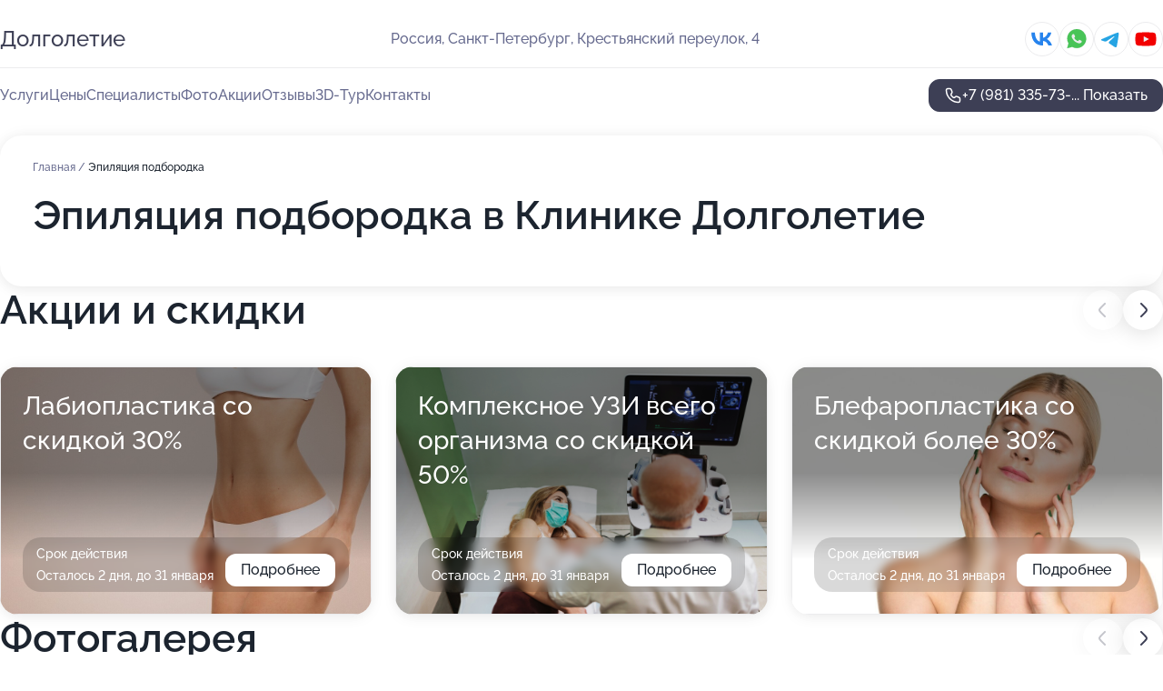

--- FILE ---
content_type: text/html; charset=utf-8
request_url: https://med-dolgoletie.ru/service/epilyatsiya_podborodka/
body_size: 26393
content:
<!DOCTYPE html>
<html lang="ru">
<head>
	<meta http-equiv="Content-Type" content="text/html; charset=utf-8">
	<meta name="viewport" content="width=device-width,maximum-scale=1,initial-scale=1,user-scalable=0">
	<meta name="format-detection" content="telephone=no">
	<meta name="theme-color" content="#3D3F55">
	<meta name="description" content="Информация о&#160;Клинике Долголетие на&#160;метро Горьковская">
	<link rel="icon" type="image/png" href="/favicon.png">

	<title>Клиника Долголетие на&#160;метро Горьковская (в&#160;Крестьянском переулке, на&#160;метро Горьковская)</title>

	<link nonce="F0Et7rpYMLqT5JZIzwXZNfde" href="//med-dolgoletie.ru/build/lego2/lego2.css?v=ffAwWDmDuvY" rel="stylesheet" >

		<script type="application/ld+json">{"@context":"http:\/\/schema.org","@type":"https:\/\/schema.org\/MedicalBusiness","name":"\u041a\u043b\u0438\u043d\u0438\u043a\u0430 \u0414\u043e\u043b\u0433\u043e\u043b\u0435\u0442\u0438\u0435","address":{"@type":"PostalAddress","streetAddress":"\u041a\u0440\u0435\u0441\u0442\u044c\u044f\u043d\u0441\u043a\u0438\u0439 \u043f\u0435\u0440\u0435\u0443\u043b\u043e\u043a, 4","addressLocality":"\u0421\u0430\u043d\u043a\u0442-\u041f\u0435\u0442\u0435\u0440\u0431\u0443\u0440\u0433"},"url":"https:\/\/med-dolgoletie.ru\/","contactPoint":{"@type":"ContactPoint","telephone":"+7\u00a0(981)\u00a0335-73-44","contactType":"customer service","areaServed":"RU","availableLanguage":"Russian"},"sameAs":["https:\/\/vk.com\/dolgoletiespb","https:\/\/www.youtube.com\/channel\/UCFME6kNnh0eLk8Hvzw9xKfQ"],"image":"https:\/\/p0.zoon.ru\/preview\/JDeinytWv699ONpD9Xi62g\/2400x1500x75\/1\/1\/f\/original_512b021aa0f3026e1000002c_652e66bb825a23.73603143.jpg","aggregateRating":{"@type":"AggregateRating","ratingValue":4.8,"worstRating":1,"bestRating":5,"reviewCount":525}}</script>
		<script nonce="F0Et7rpYMLqT5JZIzwXZNfde">
		window.js_base = '/js.php';
	</script>

	</head>
<body >
	 <header id="header" class="header" data-organization-id="512b021aa0f3026e1000002c">
	<div class="wrapper">
		<div class="header-container" data-uitest="lego-header-block">
			<div class="header-menu-activator" data-target="header-menu-activator">
				<span class="header-menu-activator__icon"></span>
			</div>

			<div class="header-title">
				<a href="/">					Долголетие
				</a>			</div>
			<div class="header-address text-3 text-secondary">Россия, Санкт-Петербург, Крестьянский переулок, 4</div>

						<div class="header-socials flex gap-8 icon icon--36" data-target="header-socials">
									<!--noindex-->
					<a href="https://vk.com/dolgoletiespb" data-category="vk_group" rel="nofollow" target="_blank">
						<svg class="svg-icons-vk_group" ><use xlink:href="/build/lego2/icons.svg?v=8OwrujyDglU#vk_group"></use></svg>
					</a>
					<!--/noindex-->
									<!--noindex-->
					<a href="https://wa.me/79217607407" data-category="whatsapp" rel="nofollow" target="_blank">
						<svg class="svg-icons-whatsapp" ><use xlink:href="/build/lego2/icons.svg?v=8OwrujyDglU#whatsapp"></use></svg>
					</a>
					<!--/noindex-->
									<!--noindex-->
					<a href="https://t.me/dolgoletiespb" data-category="telegram" rel="nofollow" target="_blank">
						<svg class="svg-icons-telegram" ><use xlink:href="/build/lego2/icons.svg?v=8OwrujyDglU#telegram"></use></svg>
					</a>
					<!--/noindex-->
									<!--noindex-->
					<a href="https://www.youtube.com/channel/UCFME6kNnh0eLk8Hvzw9xKfQ" data-category="youtube" rel="nofollow" target="_blank">
						<svg class="svg-icons-youtube" ><use xlink:href="/build/lego2/icons.svg?v=8OwrujyDglU#youtube"></use></svg>
					</a>
					<!--/noindex-->
							</div>
					</div>

		<nav class="nav" data-target="header-nav" data-uitest="lego-navigation-block">
			<ul>
									<li data-target="header-services">
						<svg class="svg-icons-services" ><use xlink:href="/build/lego2/icons.svg?v=8OwrujyDglU#services"></use></svg>
						<a data-target="header-nav-link" href="https://med-dolgoletie.ru/services/" data-za="{&quot;ev_label&quot;:&quot;all_service&quot;}">Услуги</a>
					</li>
									<li data-target="header-prices">
						<svg class="svg-icons-prices" ><use xlink:href="/build/lego2/icons.svg?v=8OwrujyDglU#prices"></use></svg>
						<a data-target="header-nav-link" href="https://med-dolgoletie.ru/price/" data-za="{&quot;ev_label&quot;:&quot;price&quot;}">Цены</a>
					</li>
									<li data-target="header-specialists">
						<svg class="svg-icons-specialists" ><use xlink:href="/build/lego2/icons.svg?v=8OwrujyDglU#specialists"></use></svg>
						<a data-target="header-nav-link" href="https://med-dolgoletie.ru/#specialists" data-za="{&quot;ev_label&quot;:&quot;org_prof&quot;}">Специалисты</a>
					</li>
									<li data-target="header-photo">
						<svg class="svg-icons-photo" ><use xlink:href="/build/lego2/icons.svg?v=8OwrujyDglU#photo"></use></svg>
						<a data-target="header-nav-link" href="https://med-dolgoletie.ru/#photos" data-za="{&quot;ev_label&quot;:&quot;photos&quot;}">Фото</a>
					</li>
									<li data-target="header-offers">
						<svg class="svg-icons-offers" ><use xlink:href="/build/lego2/icons.svg?v=8OwrujyDglU#offers"></use></svg>
						<a data-target="header-nav-link" href="https://med-dolgoletie.ru/#offers" data-za="{&quot;ev_label&quot;:&quot;offer&quot;}">Акции</a>
					</li>
									<li data-target="header-reviews">
						<svg class="svg-icons-reviews" ><use xlink:href="/build/lego2/icons.svg?v=8OwrujyDglU#reviews"></use></svg>
						<a data-target="header-nav-link" href="https://med-dolgoletie.ru/#reviews" data-za="{&quot;ev_label&quot;:&quot;reviews&quot;}">Отзывы</a>
					</li>
									<li data-target="header-tour3d">
						<svg class="svg-icons-tour3d" ><use xlink:href="/build/lego2/icons.svg?v=8OwrujyDglU#tour3d"></use></svg>
						<a data-target="header-nav-link" href="https://med-dolgoletie.ru/#tour3d" data-za="{&quot;ev_label&quot;:&quot;tour3d&quot;}">3D-Тур</a>
					</li>
									<li data-target="header-contacts">
						<svg class="svg-icons-contacts" ><use xlink:href="/build/lego2/icons.svg?v=8OwrujyDglU#contacts"></use></svg>
						<a data-target="header-nav-link" href="https://med-dolgoletie.ru/#contacts" data-za="{&quot;ev_label&quot;:&quot;contacts&quot;}">Контакты</a>
					</li>
							</ul>

			<div class="header-controls">
				<div class="header-controls__wrapper">
					<a
	href="tel:+79813357344"
	class="phone-button button button--primary button--36 icon--20"
	data-phone="+7 (981) 335-73-44"
	data-za="{&quot;ev_sourceType&quot;:&quot;&quot;,&quot;ev_sourceId&quot;:&quot;512b021aa0f3026e1000002c.b140&quot;,&quot;object_type&quot;:&quot;organization&quot;,&quot;object_id&quot;:&quot;512b021aa0f3026e1000002c.b140&quot;,&quot;ev_label&quot;:&quot;premium&quot;,&quot;ev_category&quot;:&quot;phone_o_l&quot;}">
	<svg class="svg-icons-phone" ><use xlink:href="/build/lego2/icons.svg?v=8OwrujyDglU#phone"></use></svg>
			<div data-target="show-phone-number">
			+7 (981) 335-73-...
			<span data-target="phone-button-show">Показать</span>
		</div>
	</a>


									</div>

							</div>

			<div class="header-nav-address">
									<div class="header-block flex gap-12 icon icon--36" data-target="header-socials">
													<!--noindex-->
							<a href="https://vk.com/dolgoletiespb" data-category="vk_group" rel="nofollow" target="_blank">
								<svg class="svg-icons-vk_group" ><use xlink:href="/build/lego2/icons.svg?v=8OwrujyDglU#vk_group"></use></svg>
							</a>
							<!--/noindex-->
													<!--noindex-->
							<a href="https://wa.me/79217607407" data-category="whatsapp" rel="nofollow" target="_blank">
								<svg class="svg-icons-whatsapp" ><use xlink:href="/build/lego2/icons.svg?v=8OwrujyDglU#whatsapp"></use></svg>
							</a>
							<!--/noindex-->
													<!--noindex-->
							<a href="https://t.me/dolgoletiespb" data-category="telegram" rel="nofollow" target="_blank">
								<svg class="svg-icons-telegram" ><use xlink:href="/build/lego2/icons.svg?v=8OwrujyDglU#telegram"></use></svg>
							</a>
							<!--/noindex-->
													<!--noindex-->
							<a href="https://www.youtube.com/channel/UCFME6kNnh0eLk8Hvzw9xKfQ" data-category="youtube" rel="nofollow" target="_blank">
								<svg class="svg-icons-youtube" ><use xlink:href="/build/lego2/icons.svg?v=8OwrujyDglU#youtube"></use></svg>
							</a>
							<!--/noindex-->
											</div>
				
				<div class="header-block text-3 text-center text-secondary">Россия, Санкт-Петербург, Крестьянский переулок, 4</div>
			</div>
		</nav>
	</div>
</header>
<div class="header-placeholder"></div>

<div class="contacts-panel" id="contacts-panel">
	

	<div class="contacts-panel-wrapper">
					<div class="contacts-panel-icon contacts-panel-expander" data-target="contacts-panel-expand">
				<div class="contacts-panel-icon__collapsed"><svg class="svg-icons-phone_filled" ><use xlink:href="/build/lego2/icons.svg?v=8OwrujyDglU#phone_filled"></use></svg></div>
				<div class="contacts-panel-icon__expanded"><svg class="svg-icons-close" ><use xlink:href="/build/lego2/icons.svg?v=8OwrujyDglU#close"></use></svg></div>
			</div>

			<div class="contacts-panel-group">
								<a href="tel:+79813357344" class="contacts-panel-icon" data-phone="+7 (981) 335-73-44" data-za="{&quot;ev_sourceType&quot;:&quot;nav_panel&quot;,&quot;ev_sourceId&quot;:&quot;512b021aa0f3026e1000002c.b140&quot;,&quot;object_type&quot;:&quot;organization&quot;,&quot;object_id&quot;:&quot;512b021aa0f3026e1000002c.b140&quot;,&quot;ev_label&quot;:&quot;premium&quot;,&quot;ev_category&quot;:&quot;phone_o_l&quot;}">
					<svg class="svg-icons-phone_filled" ><use xlink:href="/build/lego2/icons.svg?v=8OwrujyDglU#phone_filled"></use></svg>
				</a>
													<a href="https://wa.me/79217607407" class="contacts-panel-icon"><svg class="svg-icons-whatsapp_filled" ><use xlink:href="/build/lego2/icons.svg?v=8OwrujyDglU#whatsapp_filled"></use></svg></a>
									<a href="https://t.me/dolgoletiespb" class="contacts-panel-icon"><svg class="svg-icons-telegram_filled" ><use xlink:href="/build/lego2/icons.svg?v=8OwrujyDglU#telegram_filled"></use></svg></a>
							</div>
			</div>
</div>

<script nonce="F0Et7rpYMLqT5JZIzwXZNfde" type="module">
	import { initContactsPanel } from '//med-dolgoletie.ru/build/lego2/lego2.js?v=At8PkRp6+qc';

	initContactsPanel(document.getElementById('contacts-panel'));
</script>


<script nonce="F0Et7rpYMLqT5JZIzwXZNfde" type="module">
	import { initHeader } from '//med-dolgoletie.ru/build/lego2/lego2.js?v=At8PkRp6+qc';

	initHeader(document.getElementById('header'));
</script>
 	<main class="main-container">
		<div class="wrapper section-wrapper">
			<div class="service-description__wrapper">
	<section class="service-description section-block">
		<div class="page-breadcrumbs">
			<div class="breadcrumbs">
			<span>
							<a href="https://med-dolgoletie.ru/">
					Главная
				</a>
						/		</span>
			<span class="active">
							Эпиляция подбородка
								</span>
	</div>

		</div>
					<script nonce="F0Et7rpYMLqT5JZIzwXZNfde" type="application/ld+json">{"@context":"http:\/\/schema.org","@type":"BreadcrumbList","itemListElement":[{"@type":"ListItem","position":1,"item":{"name":"\u0413\u043b\u0430\u0432\u043d\u0430\u044f","@id":"https:\/\/med-dolgoletie.ru\/"}}]}</script>
		
		<div class="service-description-title">
			<h1 class="page-title">Эпиляция подбородка в Клинике Долголетие</h1>
			<div class="service-description-title__price">
							</div>
		</div>

		<div class="service-description__text collapse collapse--text-3">
			<div class="collapse__overflow">
				<div class="collapse__text"></div>
			</div>
		</div>
	</section>

	</div>
<section class="offers" id="offers" data-uitest="lego-offers-block">
	<div class="section-block__title flex flex--sb">
		<h2 class="text-h2">
			Акции и скидки
		</h2>

		<div class="slider__navigation" data-target="slider-navigation">
			<button class="slider__control prev" data-target="slider-prev">
				<svg class="svg-icons-arrow" ><use xlink:href="/build/lego2/icons.svg?v=8OwrujyDglU#arrow"></use></svg>
			</button>
			<button class="slider__control next" data-target="slider-next">
				<svg class="svg-icons-arrow" ><use xlink:href="/build/lego2/icons.svg?v=8OwrujyDglU#arrow"></use></svg>
			</button>
		</div>
	</div>

	<div class="offers__list" data-target="slider-container">
		<div class="offers__slider swiper-wrapper">
							<div data-offer-id="6725912fe9cfe7b660020c30" data-sid="6725912fe9cfe7b660020c30.a1e8" class="offers-item swiper-slide text-white">
					<img
						class="offers-item__image"
						src="https://p1.zoon.ru/d/d/6725912fe9cfe7b660020c30_672591ac699679.39533082.jpg"
						loading="lazy"
						alt="">
					<div class="offers-item__container">
						<div class="text-5">Лабиопластика со скидкой 30%</div>
						<div class="offers-item__bottom">
							<div>
								<div>
									Срок действия
								</div>
								<div>Осталось 2 дня, до 31 января</div>
							</div>
							<button class="button offers-item__button button--36">Подробнее</button>
						</div>
					</div>
				</div>
							<div data-offer-id="6725952a199090607f004f17" data-sid="6725952a199090607f004f17.1d1d" class="offers-item swiper-slide text-white">
					<img
						class="offers-item__image"
						src="https://p2.zoon.ru/9/f/6725906a0f3eee73b70ab939_67259523ef25b9.37257552.jpg"
						loading="lazy"
						alt="">
					<div class="offers-item__container">
						<div class="text-5">Комплексное УЗИ всего организма со скидкой 50%</div>
						<div class="offers-item__bottom">
							<div>
								<div>
									Срок действия
								</div>
								<div>Осталось 2 дня, до 31 января</div>
							</div>
							<button class="button offers-item__button button--36">Подробнее</button>
						</div>
					</div>
				</div>
							<div data-offer-id="672595e3e66214f35008aff5" data-sid="672595e3e66214f35008aff5.5ab0" class="offers-item swiper-slide text-white">
					<img
						class="offers-item__image"
						src="https://p1.zoon.ru/f/3/6725906a0f3eee73b70ab939_672595e172fa00.96697731.jpg"
						loading="lazy"
						alt="">
					<div class="offers-item__container">
						<div class="text-5">Блефаропластика со скидкой более 30%</div>
						<div class="offers-item__bottom">
							<div>
								<div>
									Срок действия
								</div>
								<div>Осталось 2 дня, до 31 января</div>
							</div>
							<button class="button offers-item__button button--36">Подробнее</button>
						</div>
					</div>
				</div>
							<div data-offer-id="672598691cafe6c2270b7795" data-sid="672598691cafe6c2270b7795.6ffd" class="offers-item swiper-slide text-white">
					<img
						class="offers-item__image"
						src="https://p0.zoon.ru/5/6/6725906a0f3eee73b70ab939_6725986805d2f7.25121234.jpg"
						loading="lazy"
						alt="">
					<div class="offers-item__container">
						<div class="text-5">Увеличение груди «под ключ»</div>
						<div class="offers-item__bottom">
							<div>
								<div>
									Срок действия
								</div>
								<div>Осталось 2 дня, до 31 января</div>
							</div>
							<button class="button offers-item__button button--36">Подробнее</button>
						</div>
					</div>
				</div>
							<div data-offer-id="692d8e03e41252b02107090a" data-sid="692d8e03e41252b02107090a.a4fb" class="offers-item swiper-slide text-white">
					<img
						class="offers-item__image"
						src="https://p1.zoon.ru/6/f/692d8e03e41252b02107090a_692dc0d8c47632.28753745.jpg"
						loading="lazy"
						alt="">
					<div class="offers-item__container">
						<div class="text-5">«Королевский Детокс» по специальной цене</div>
						<div class="offers-item__bottom">
							<div>
								<div>
									Срок действия
								</div>
								<div>Осталось 2 дня, до 31 января</div>
							</div>
							<button class="button offers-item__button button--36">Подробнее</button>
						</div>
					</div>
				</div>
							<div data-offer-id="692d8de40e1d06e48d039f58" data-sid="692d8de40e1d06e48d039f58.1711" class="offers-item swiper-slide text-white">
					<img
						class="offers-item__image"
						src="https://p2.zoon.ru/5/e/692d8de40e1d06e48d039f58_692dc098e96793.97620053.jpg"
						loading="lazy"
						alt="">
					<div class="offers-item__container">
						<div class="text-5">-15% на smas-лифтинг</div>
						<div class="offers-item__bottom">
							<div>
								<div>
									Срок действия
								</div>
								<div>Осталось 2 дня, до 31 января</div>
							</div>
							<button class="button offers-item__button button--36">Подробнее</button>
						</div>
					</div>
				</div>
							<div data-offer-id="692d8dcf945b13d07a023405" data-sid="692d8dcf945b13d07a023405.03ea" class="offers-item swiper-slide text-white">
					<img
						class="offers-item__image"
						src="https://p2.zoon.ru/c/e/692d8dcf945b13d07a023405_692dc0539205d3.41205457.jpg"
						loading="lazy"
						alt="">
					<div class="offers-item__container">
						<div class="text-5">Бесплатная консультация ортопеда-травматолога</div>
						<div class="offers-item__bottom">
							<div>
								<div>
									Срок действия
								</div>
								<div>Осталось 2 дня, до 31 января</div>
							</div>
							<button class="button offers-item__button button--36">Подробнее</button>
						</div>
					</div>
				</div>
							<div data-offer-id="692d8db42944f901e005cf1b" data-sid="692d8db42944f901e005cf1b.1774" class="offers-item swiper-slide text-white">
					<img
						class="offers-item__image"
						src="https://p0.zoon.ru/8/1/692d8db42944f901e005cf1b_692dc01db315b6.77700158.jpg"
						loading="lazy"
						alt="">
					<div class="offers-item__container">
						<div class="text-5">Месяц борьбы с Вич и Спид</div>
						<div class="offers-item__bottom">
							<div>
								<div>
									Срок действия
								</div>
								<div>Осталось 2 дня, до 31 января</div>
							</div>
							<button class="button offers-item__button button--36">Подробнее</button>
						</div>
					</div>
				</div>
							<div data-offer-id="692d8d9f23786b66180cb901" data-sid="692d8d9f23786b66180cb901.3c7d" class="offers-item swiper-slide text-white">
					<img
						class="offers-item__image"
						src="https://p2.zoon.ru/2/1/692d8d9f23786b66180cb901_692dbfe8ee75c5.99309812.jpg"
						loading="lazy"
						alt="">
					<div class="offers-item__container">
						<div class="text-5">Диагностика кожи + курс фотоомоложения по спеццене</div>
						<div class="offers-item__bottom">
							<div>
								<div>
									Срок действия
								</div>
								<div>Осталось 2 дня, до 31 января</div>
							</div>
							<button class="button offers-item__button button--36">Подробнее</button>
						</div>
					</div>
				</div>
							<div data-offer-id="692d8e169ea365e7d70ccfb5" data-sid="692d8e169ea365e7d70ccfb5.73c9" class="offers-item swiper-slide text-white">
					<img
						class="offers-item__image"
						src="https://p0.zoon.ru/4/4/692d8e169ea365e7d70ccfb5_692dc1203e03e5.63422937.jpg"
						loading="lazy"
						alt="">
					<div class="offers-item__container">
						<div class="text-5">Бесплатная консультация по пересадке волос</div>
						<div class="offers-item__bottom">
							<div>
								<div>
									Срок действия
								</div>
								<div>Постоянная акция</div>
							</div>
							<button class="button offers-item__button button--36">Подробнее</button>
						</div>
					</div>
				</div>
											</div>

		<div class="slider__pagination" data-target="slider-pagination"></div>
	</div>
</section>
<script nonce="F0Et7rpYMLqT5JZIzwXZNfde" type="module">
	import { initOffers } from '//med-dolgoletie.ru/build/lego2/lego2.js?v=At8PkRp6+qc';

	const node = document.getElementById('offers');

	initOffers(node, { organizationId: '512b021aa0f3026e1000002c' });
</script>
<section class="photo-section" id="photos" data-uitest="lego-gallery-block">
	<div class="section-block__title flex flex--sb">
		<h2 class="text-h2">Фотогалерея</h2>

					<div class="slider__navigation" data-target="slider-navigation">
				<button class="slider__control prev" data-target="slider-prev">
					<svg class="svg-icons-arrow" ><use xlink:href="/build/lego2/icons.svg?v=8OwrujyDglU#arrow"></use></svg>
				</button>
				<button class="slider__control next" data-target="slider-next">
					<svg class="svg-icons-arrow" ><use xlink:href="/build/lego2/icons.svg?v=8OwrujyDglU#arrow"></use></svg>
				</button>
			</div>
			</div>

	<div class="section-block__slider" data-target="slider-container" data-total="28" data-owner-type="organization" data-owner-id="512b021aa0f3026e1000002c">
		<div class="photo-section__slider swiper-wrapper">
						<div class="photo-section__slide swiper-slide" data-id="652e66bc4ce1843fca0a23c3" data-target="photo-slide-item" data-index="0">
				<img src="https://p0.zoon.ru/preview/g6K6cXExAlb06kS9o_o5OQ/1200x800x85/1/1/f/original_512b021aa0f3026e1000002c_652e66bb825a23.73603143.jpg" loading="lazy" alt="">
			</div>
						<div class="photo-section__slide swiper-slide" data-id="652e6601983fb7378b0e6288" data-target="photo-slide-item" data-index="1">
				<img src="https://p0.zoon.ru/preview/C7KgNVvX4nDyJKEPZ4FB6Q/1199x800x85/1/4/d/original_512b021aa0f3026e1000002c_652e6600d4ce42.22158979.jpg" loading="lazy" alt="">
			</div>
						<div class="photo-section__slide swiper-slide" data-id="652e65900482f31cee06fa5b" data-target="photo-slide-item" data-index="2">
				<img src="https://p2.zoon.ru/preview/3xC4pHJ1oLEWI1fXHjY-fQ/1200x800x85/1/8/1/original_512b021aa0f3026e1000002c_652e658fa1de21.92226295.jpg" loading="lazy" alt="">
			</div>
						<div class="photo-section__slide swiper-slide" data-id="652e65d953a07c3ec104d86a" data-target="photo-slide-item" data-index="3">
				<img src="https://p2.zoon.ru/preview/lvbJLAqgHIBLqeLcZ6F_2g/1199x800x85/1/9/0/original_512b021aa0f3026e1000002c_652e65d95fb3a0.95445427.jpg" loading="lazy" alt="">
			</div>
						<div class="photo-section__slide swiper-slide" data-id="652e6596d60b3c88820e02fc" data-target="photo-slide-item" data-index="4">
				<img src="https://p1.zoon.ru/preview/QcvDbEhnMww7lbEbNtekNA/1200x800x85/1/5/f/original_512b021aa0f3026e1000002c_652e6596449483.01548807.jpg" loading="lazy" alt="">
			</div>
						<div class="photo-section__slide swiper-slide" data-id="652e659b9df188bce5041633" data-target="photo-slide-item" data-index="5">
				<img src="https://p0.zoon.ru/preview/AC0XEcDXMA23wfNlyCietg/1200x800x85/1/3/9/original_512b021aa0f3026e1000002c_652e659b377651.97261519.jpg" loading="lazy" alt="">
			</div>
						<div class="photo-section__slide swiper-slide" data-id="652e65c573905c8fd006147d" data-target="photo-slide-item" data-index="6">
				<img src="https://p1.zoon.ru/preview/IPbFKdsNi3HYyOcWC64HyA/1200x800x85/1/f/9/original_512b021aa0f3026e1000002c_652e65c50bd3c4.36079759.jpg" loading="lazy" alt="">
			</div>
						<div class="photo-section__slide swiper-slide" data-id="652e65e97929b63f910a357d" data-target="photo-slide-item" data-index="7">
				<img src="https://p2.zoon.ru/preview/z_gn0aCafgRqQjsVs29K3w/1199x800x85/1/3/6/original_512b021aa0f3026e1000002c_652e65e8d944f4.50220993.jpg" loading="lazy" alt="">
			</div>
						<div class="photo-section__slide swiper-slide" data-id="652e65fea391128eaa061904" data-target="photo-slide-item" data-index="8">
				<img src="https://p1.zoon.ru/preview/AJBmOGwaQMuyhYzRRbfhsw/1199x800x85/1/a/9/original_512b021aa0f3026e1000002c_652e65fe813918.72415809.jpg" loading="lazy" alt="">
			</div>
						<div class="photo-section__slide swiper-slide" data-id="652e660c6aaa2a1e250bb923" data-target="photo-slide-item" data-index="9">
				<img src="https://p1.zoon.ru/preview/M7SfyFN7a9b0C7K64PiiuA/1200x800x85/1/a/e/original_512b021aa0f3026e1000002c_652e660c946ba2.30540277.jpg" loading="lazy" alt="">
			</div>
						<div class="photo-section__slide swiper-slide" data-id="652e6623169aa26bd903d67a" data-target="photo-slide-item" data-index="10">
				<img src="https://p1.zoon.ru/preview/ViREF4jnUrvq8vLW9xT8KQ/1199x800x85/1/b/0/original_512b021aa0f3026e1000002c_652e66232dbab7.02306916.jpg" loading="lazy" alt="">
			</div>
						<div class="photo-section__slide swiper-slide" data-id="652e6623e0eaaa11460418c0" data-target="photo-slide-item" data-index="11">
				<img src="https://p1.zoon.ru/preview/CZYzx4S714Cs1VVDuo-6jA/1199x800x85/1/5/d/original_512b021aa0f3026e1000002c_652e6623771738.65326453.jpg" loading="lazy" alt="">
			</div>
						<div class="photo-section__slide swiper-slide" data-id="652e662a1379148e410b6611" data-target="photo-slide-item" data-index="12">
				<img src="https://p0.zoon.ru/preview/rS24nzDCEQDJaYRq_7vLiw/1200x800x85/1/a/c/original_512b021aa0f3026e1000002c_652e6629d23f64.05612299.jpg" loading="lazy" alt="">
			</div>
						<div class="photo-section__slide swiper-slide" data-id="652e6647bc43e96cab083a63" data-target="photo-slide-item" data-index="13">
				<img src="https://p0.zoon.ru/preview/x-aLMEapfc7Z__24OY4UVA/1199x800x85/1/9/4/original_512b021aa0f3026e1000002c_652e6646a59ba4.09610547.jpg" loading="lazy" alt="">
			</div>
						<div class="photo-section__slide swiper-slide" data-id="652e664886f1a9055002d504" data-target="photo-slide-item" data-index="14">
				<img src="https://p1.zoon.ru/preview/c-7N9GsnBwnxRO-whurAmg/1200x800x85/1/4/2/original_512b021aa0f3026e1000002c_652e66481a6747.89306630.jpg" loading="lazy" alt="">
			</div>
						<div class="photo-section__slide swiper-slide" data-id="652e664c9ee6dbbe4e08b54f" data-target="photo-slide-item" data-index="15">
				<img src="https://p1.zoon.ru/preview/0sx2qBL5L_fULOF0-fY_vQ/1199x800x85/1/e/c/original_512b021aa0f3026e1000002c_652e664c4dedc6.64540755.jpg" loading="lazy" alt="">
			</div>
						<div class="photo-section__slide swiper-slide" data-id="652e6668ebba663703082640" data-target="photo-slide-item" data-index="16">
				<img src="https://p0.zoon.ru/preview/6oINc5ZXwFLJy3clp_A8AQ/1200x800x85/1/4/5/original_512b021aa0f3026e1000002c_652e6667e5b7d0.09924268.jpg" loading="lazy" alt="">
			</div>
						<div class="photo-section__slide swiper-slide" data-id="652e6670ce57d8e3cd043079" data-target="photo-slide-item" data-index="17">
				<img src="https://p1.zoon.ru/preview/4CRMqsLTgLWKl4J5GDDUjg/1199x800x85/1/8/1/original_512b021aa0f3026e1000002c_652e666fbe43a9.41164891.jpg" loading="lazy" alt="">
			</div>
						<div class="photo-section__slide swiper-slide" data-id="652e667564a2a00fbb0b494e" data-target="photo-slide-item" data-index="18">
				<img src="https://p0.zoon.ru/preview/U0MVcL6seaAjdkCa6u2LRg/1199x800x85/1/d/a/original_512b021aa0f3026e1000002c_652e6675155608.48961865.jpg" loading="lazy" alt="">
			</div>
						<div class="photo-section__slide swiper-slide" data-id="652e6686464559601f035a03" data-target="photo-slide-item" data-index="19">
				<img src="https://p2.zoon.ru/preview/gr3VGvUU8xrrW5x3aEbyCg/1200x800x85/1/5/0/original_512b021aa0f3026e1000002c_652e6686720527.62571497.jpg" loading="lazy" alt="">
			</div>
						<div class="photo-section__slide swiper-slide" data-id="652e6693e61946e98402abf5" data-target="photo-slide-item" data-index="20">
				<img src="https://p2.zoon.ru/preview/yTNB9JQvplxKqHhxlOZhFw/1200x800x85/1/2/0/original_512b021aa0f3026e1000002c_652e669369eef4.66725467.jpg" loading="lazy" alt="">
			</div>
						<div class="photo-section__slide swiper-slide" data-id="652e6698e353ee9f4009fb84" data-target="photo-slide-item" data-index="21">
				<img src="https://p2.zoon.ru/preview/2GalZ7Qn7LOv60gew2r7TQ/1200x800x85/1/1/0/original_512b021aa0f3026e1000002c_652e669793c682.94176137.jpg" loading="lazy" alt="">
			</div>
						<div class="photo-section__slide swiper-slide" data-id="652e66aaeb13cd070104a070" data-target="photo-slide-item" data-index="22">
				<img src="https://p0.zoon.ru/preview/_jjeE7OL6xRFm_mwoNERqQ/1200x800x85/1/4/1/original_512b021aa0f3026e1000002c_652e66aa7dc5e2.66803942.jpg" loading="lazy" alt="">
			</div>
						<div class="photo-section__slide swiper-slide" data-id="652e66bfa97214cc2b058344" data-target="photo-slide-item" data-index="23">
				<img src="https://p0.zoon.ru/preview/zWAzgFYtjlv5uhLtpvY3MQ/1200x800x85/1/5/1/original_512b021aa0f3026e1000002c_652e66bf0c77c9.49407299.jpg" loading="lazy" alt="">
			</div>
						<div class="photo-section__slide swiper-slide" data-id="652e66d12ab17adfa707a656" data-target="photo-slide-item" data-index="24">
				<img src="https://p0.zoon.ru/preview/R6TrNtraT3v7Pdal0Fi7bg/1200x800x85/1/0/8/original_512b021aa0f3026e1000002c_652e66d0d395c0.59806683.jpg" loading="lazy" alt="">
			</div>
						<div class="photo-section__slide swiper-slide" data-id="652e66e0494e60082d03bd87" data-target="photo-slide-item" data-index="25">
				<img src="https://p2.zoon.ru/preview/5sVDZOTRAkH5dbVWx8C4mQ/1200x800x85/1/e/0/original_512b021aa0f3026e1000002c_652e66dfa914a7.89413137.jpg" loading="lazy" alt="">
			</div>
						<div class="photo-section__slide swiper-slide" data-id="652e66ec54f7b98bee034b90" data-target="photo-slide-item" data-index="26">
				<img src="https://p2.zoon.ru/preview/rORsEfu82znYlFgysY__2w/1200x800x85/1/b/f/original_512b021aa0f3026e1000002c_652e66ec289265.63439715.jpg" loading="lazy" alt="">
			</div>
						<div class="photo-section__slide swiper-slide" data-id="6904b36258715ec8b706dbca" data-target="photo-slide-item" data-index="27">
				<img src="https://p1.zoon.ru/preview/hA3ECLmX58oeKZDiZJeBCg/1067x800x85/1/9/b/original_512b021aa0f3026e1000002c_6904b361e4ab57.24405336.jpg" loading="lazy" alt="">
			</div>
					</div>
	</div>

	<div class="slider__pagination" data-target="slider-pagination"></div>
</section>

<script nonce="F0Et7rpYMLqT5JZIzwXZNfde" type="module">
	import { initPhotos } from '//med-dolgoletie.ru/build/lego2/lego2.js?v=At8PkRp6+qc';

	const node = document.getElementById('photos');
	initPhotos(node);
</script>
<section class="reviews-section section-block" id="reviews" data-uitest="lego-reviews-block">
	<div class="section-block__title flex flex--sb">
		<h2 class="text-h2">
			Отзывы
		</h2>

				<div class="slider__navigation" data-target="slider-navigation">
			<button class="slider__control prev" data-target="slider-prev">
				<svg class="svg-icons-arrow" ><use xlink:href="/build/lego2/icons.svg?v=8OwrujyDglU#arrow"></use></svg>
			</button>
			<button class="slider__control next" data-target="slider-next">
				<svg class="svg-icons-arrow" ><use xlink:href="/build/lego2/icons.svg?v=8OwrujyDglU#arrow"></use></svg>
			</button>
		</div>
			</div>

	<div class="reviews-section__list" data-target="slider-container">
		<div class="reviews-section__slider swiper-wrapper" data-target="review-section-slides">
							<div
	class="reviews-section-item swiper-slide "
	data-id="6963986993afe5683d0b0e1d"
	data-owner-id="512b021aa0f3026e1000002c"
	data-target="review">
	<div  class="flex flex--center-y gap-12">
		<div class="reviews-section-item__avatar">
										<svg class="svg-icons-user" ><use xlink:href="/build/lego2/icons.svg?v=8OwrujyDglU#user"></use></svg>
					</div>
		<div class="reviews-section-item__head">
			<div class="reviews-section-item__head-top flex flex--center-y gap-16">
				<div class="flex flex--center-y gap-8">
										<div class="stars stars--16" style="--rating: 5">
						<div class="stars__rating">
							<div class="stars stars--filled"></div>
						</div>
					</div>
					<div class="reviews-section-item__mark text-3">
						5,0
					</div>
				</div>
											</div>

			<div class="reviews-section-item__name text-3 fade">
				Роман Тупов
			</div>
		</div>
	</div>
					<div class="reviews-section-item__descr collapse collapse--text-2 mt-8">
			<div class="collapse__overflow">
				<div class="collapse__text">
																<div>
							<span class="reviews-section-item__text-title">Преимущества:</span> Уютная чиста клиника, приятный персонал, врачи специалисты с большой буквы
						</div>
																<div>
							<span class="reviews-section-item__text-title">Недостатки:</span> цена чуть выше средней по рынку
						</div>
																<div>
							<span class="reviews-section-item__text-title">Комментарий:</span>
							Хорошая клиника проходил тут обследование с женой, все понравилось врачи профессионалы, оборудование новое, в самой клинике довольно чисто. Могу советовать к посещению
						</div>
									</div>
			</div>
		</div>
			<div class="reviews-section-item__date text-2 text-secondary mt-8">
		11 января 2026 Отзыв взят с сайта Zoon.ru
	</div>
</div>

							<div
	class="reviews-section-item swiper-slide "
	data-id="694954fc5c8a0228e20fdaa1"
	data-owner-id="562723fa2a9fdf2c348b4569"
	data-target="review">
	<div  class="flex flex--center-y gap-12">
		<div class="reviews-section-item__avatar">
										<svg class="svg-icons-user" ><use xlink:href="/build/lego2/icons.svg?v=8OwrujyDglU#user"></use></svg>
					</div>
		<div class="reviews-section-item__head">
			<div class="reviews-section-item__head-top flex flex--center-y gap-16">
				<div class="flex flex--center-y gap-8">
										<div class="stars stars--16" style="--rating: 5">
						<div class="stars__rating">
							<div class="stars stars--filled"></div>
						</div>
					</div>
					<div class="reviews-section-item__mark text-3">
						5,0
					</div>
				</div>
											</div>

			<div class="reviews-section-item__name text-3 fade">
				Владимир
			</div>
		</div>
	</div>
					<div class="reviews-section-item__descr collapse collapse--text-2 mt-8">
			<div class="collapse__overflow">
				<div class="collapse__text">
																<div>
							<span class="reviews-section-item__text-title">Преимущества:</span> Проходил УЗИ у Беляевой Ольги Николаевны отмечаю доброжелательность и внимательность к пациенту. Поздравляю с наступающим Новым Годом. Владимир
						</div>
																			</div>
			</div>
		</div>
			<div class="reviews-section-item__date text-2 text-secondary mt-8">
		22 декабря 2025 Отзыв взят с сайта Zoon.ru
	</div>
</div>

							<div
	class="reviews-section-item swiper-slide "
	data-id="6903672d74196f822606d18e"
	data-owner-id="64410050c7a932ac500a557e"
	data-target="review">
	<div  class="flex flex--center-y gap-12">
		<div class="reviews-section-item__avatar">
										<svg class="svg-icons-user" ><use xlink:href="/build/lego2/icons.svg?v=8OwrujyDglU#user"></use></svg>
					</div>
		<div class="reviews-section-item__head">
			<div class="reviews-section-item__head-top flex flex--center-y gap-16">
				<div class="flex flex--center-y gap-8">
										<div class="stars stars--16" style="--rating: 5">
						<div class="stars__rating">
							<div class="stars stars--filled"></div>
						</div>
					</div>
					<div class="reviews-section-item__mark text-3">
						5,0
					</div>
				</div>
											</div>

			<div class="reviews-section-item__name text-3 fade">
				Наталья
			</div>
		</div>
	</div>
					<div class="reviews-section-item__descr collapse collapse--text-2 mt-8">
			<div class="collapse__overflow">
				<div class="collapse__text">
					Клиника отличная спасибо! Огромная благодарность доктору Смирновой Анастасии Андреевне - просто великолепный врач Внимательная, вникающая в проблемы пациента .грамотный специалист!! Спасибо!
				</div>
			</div>
		</div>
			<div class="reviews-section-item__date text-2 text-secondary mt-8">
		30 октября 2025 Отзыв взят с сайта Zoon.ru
	</div>
</div>

							<div
	class="reviews-section-item swiper-slide "
	data-id="685e91d9cda5df412d0b62dc"
	data-owner-id="56271eb02a9fdf3f328b456e"
	data-target="review">
	<div  class="flex flex--center-y gap-12">
		<div class="reviews-section-item__avatar">
										<svg class="svg-icons-user" ><use xlink:href="/build/lego2/icons.svg?v=8OwrujyDglU#user"></use></svg>
					</div>
		<div class="reviews-section-item__head">
			<div class="reviews-section-item__head-top flex flex--center-y gap-16">
				<div class="flex flex--center-y gap-8">
										<div class="stars stars--16" style="--rating: 5">
						<div class="stars__rating">
							<div class="stars stars--filled"></div>
						</div>
					</div>
					<div class="reviews-section-item__mark text-3">
						5,0
					</div>
				</div>
											</div>

			<div class="reviews-section-item__name text-3 fade">
				Татьяна
			</div>
		</div>
	</div>
					<div class="reviews-section-item__descr collapse collapse--text-2 mt-8">
			<div class="collapse__overflow">
				<div class="collapse__text">
					Хочется поблагодарить доктора Наталью Анатольевну Аль-Тахери, врач ультразвуковой диагностики, очень грамотный, внимательный доктор ! Руководители берегите таких специалистов это ваши бриллианты! Балуйте их вниманием и подарками!
				</div>
			</div>
		</div>
			<div class="reviews-section-item__date text-2 text-secondary mt-8">
		27 июня 2025 Отзыв взят с сайта Zoon.ru
	</div>
</div>

							<div
	class="reviews-section-item swiper-slide "
	data-id="658e958d1c7c312367001536"
	data-owner-id="61e5728b8e161f349119c2b9"
	data-target="review">
	<div  class="flex flex--center-y gap-12">
		<div class="reviews-section-item__avatar">
										<svg class="svg-icons-user" ><use xlink:href="/build/lego2/icons.svg?v=8OwrujyDglU#user"></use></svg>
					</div>
		<div class="reviews-section-item__head">
			<div class="reviews-section-item__head-top flex flex--center-y gap-16">
				<div class="flex flex--center-y gap-8">
										<div class="stars stars--16" style="--rating: 5">
						<div class="stars__rating">
							<div class="stars stars--filled"></div>
						</div>
					</div>
					<div class="reviews-section-item__mark text-3">
						5,0
					</div>
				</div>
											</div>

			<div class="reviews-section-item__name text-3 fade">
				Мария
			</div>
		</div>
	</div>
					<div class="reviews-section-item__descr collapse collapse--text-2 mt-8">
			<div class="collapse__overflow">
				<div class="collapse__text">
					Обратилась к доктору по поводу боли в горле, получила грамотную консультацию и назначение. Доктор внимательно все осмотрел, ответил на все вопросы,, рекомендую
				</div>
			</div>
		</div>
			<div class="reviews-section-item__date text-2 text-secondary mt-8">
		29 декабря 2023 Отзыв взят с сайта Zoon.ru
	</div>
</div>

							<div
	class="reviews-section-item swiper-slide "
	data-id="655c863a74a11c2721096e09"
	data-owner-id="5939157ca24fd915170e8b75"
	data-target="review">
	<div  class="flex flex--center-y gap-12">
		<div class="reviews-section-item__avatar">
										<svg class="svg-icons-user" ><use xlink:href="/build/lego2/icons.svg?v=8OwrujyDglU#user"></use></svg>
					</div>
		<div class="reviews-section-item__head">
			<div class="reviews-section-item__head-top flex flex--center-y gap-16">
				<div class="flex flex--center-y gap-8">
										<div class="stars stars--16" style="--rating: 5">
						<div class="stars__rating">
							<div class="stars stars--filled"></div>
						</div>
					</div>
					<div class="reviews-section-item__mark text-3">
						5,0
					</div>
				</div>
											</div>

			<div class="reviews-section-item__name text-3 fade">
				Нвард
			</div>
		</div>
	</div>
					<div class="reviews-section-item__descr collapse collapse--text-2 mt-8">
			<div class="collapse__overflow">
				<div class="collapse__text">
					У Викуловой была в первый раз и только положительные впечатление. Очень приятная, внимательно и чательно делала эпиляцию, услышала и выполнила все мои просьбы. Мне всё понравилось, буду к ней ходить дальше.
				</div>
			</div>
		</div>
			<div class="reviews-section-item__date text-2 text-secondary mt-8">
		21 ноября 2023 Отзыв взят с сайта Zoon.ru
	</div>
</div>

							<div
	class="reviews-section-item swiper-slide "
	data-id="65538a2074f8dc7c930a4ac8"
	data-owner-id="5939157ca24fd915170e8b75"
	data-target="review">
	<div  class="flex flex--center-y gap-12">
		<div class="reviews-section-item__avatar">
										<svg class="svg-icons-user" ><use xlink:href="/build/lego2/icons.svg?v=8OwrujyDglU#user"></use></svg>
					</div>
		<div class="reviews-section-item__head">
			<div class="reviews-section-item__head-top flex flex--center-y gap-16">
				<div class="flex flex--center-y gap-8">
										<div class="stars stars--16" style="--rating: 5">
						<div class="stars__rating">
							<div class="stars stars--filled"></div>
						</div>
					</div>
					<div class="reviews-section-item__mark text-3">
						5,0
					</div>
				</div>
											</div>

			<div class="reviews-section-item__name text-3 fade">
				Анастасия
			</div>
		</div>
	</div>
					<div class="reviews-section-item__descr collapse collapse--text-2 mt-8">
			<div class="collapse__overflow">
				<div class="collapse__text">
					Врач все подробно объяснила, процедурой осталась довольна.
				</div>
			</div>
		</div>
			<div class="reviews-section-item__date text-2 text-secondary mt-8">
		14 ноября 2023 Отзыв взят с сайта Zoon.ru
	</div>
</div>

							<div
	class="reviews-section-item swiper-slide "
	data-id="655372dec762ca37f102f300"
	data-owner-id="5939157ca24fd915170e8b75"
	data-target="review">
	<div  class="flex flex--center-y gap-12">
		<div class="reviews-section-item__avatar">
										<svg class="svg-icons-user" ><use xlink:href="/build/lego2/icons.svg?v=8OwrujyDglU#user"></use></svg>
					</div>
		<div class="reviews-section-item__head">
			<div class="reviews-section-item__head-top flex flex--center-y gap-16">
				<div class="flex flex--center-y gap-8">
										<div class="stars stars--16" style="--rating: 5">
						<div class="stars__rating">
							<div class="stars stars--filled"></div>
						</div>
					</div>
					<div class="reviews-section-item__mark text-3">
						5,0
					</div>
				</div>
											</div>

			<div class="reviews-section-item__name text-3 fade">
				Ксения
			</div>
		</div>
	</div>
					<div class="reviews-section-item__descr collapse collapse--text-2 mt-8">
			<div class="collapse__overflow">
				<div class="collapse__text">
					Была на приеме у косметолога Виктории на чистке лице. Очень все понравилось: подход, результат. Врач очень внимательный и отзывчивый, ответила на все вопросы. Рекомендую данного специалиста
				</div>
			</div>
		</div>
			<div class="reviews-section-item__date text-2 text-secondary mt-8">
		14 ноября 2023 Отзыв взят с сайта Zoon.ru
	</div>
</div>

							<div
	class="reviews-section-item swiper-slide "
	data-id="655350b747535aafff09b3b2"
	data-owner-id="5939157ca24fd915170e8b75"
	data-target="review">
	<div  class="flex flex--center-y gap-12">
		<div class="reviews-section-item__avatar">
										<svg class="svg-icons-user" ><use xlink:href="/build/lego2/icons.svg?v=8OwrujyDglU#user"></use></svg>
					</div>
		<div class="reviews-section-item__head">
			<div class="reviews-section-item__head-top flex flex--center-y gap-16">
				<div class="flex flex--center-y gap-8">
										<div class="stars stars--16" style="--rating: 5">
						<div class="stars__rating">
							<div class="stars stars--filled"></div>
						</div>
					</div>
					<div class="reviews-section-item__mark text-3">
						5,0
					</div>
				</div>
											</div>

			<div class="reviews-section-item__name text-3 fade">
				Ольга
			</div>
		</div>
	</div>
					<div class="reviews-section-item__descr collapse collapse--text-2 mt-8">
			<div class="collapse__overflow">
				<div class="collapse__text">
					Виктория - уникальный, замечательный специалист. Общительный, доброжелательный человек. Очень довольна её работой. И ранее и сегодня. Большое спасибо!!!
				</div>
			</div>
		</div>
			<div class="reviews-section-item__date text-2 text-secondary mt-8">
		14 ноября 2023 Отзыв взят с сайта Zoon.ru
	</div>
</div>

							<div
	class="reviews-section-item swiper-slide "
	data-id="6529245fba5dbd0d45052f90"
	data-owner-id="61e5728b8e161f349119c2b9"
	data-target="review">
	<div  class="flex flex--center-y gap-12">
		<div class="reviews-section-item__avatar">
										<svg class="svg-icons-user" ><use xlink:href="/build/lego2/icons.svg?v=8OwrujyDglU#user"></use></svg>
					</div>
		<div class="reviews-section-item__head">
			<div class="reviews-section-item__head-top flex flex--center-y gap-16">
				<div class="flex flex--center-y gap-8">
										<div class="stars stars--16" style="--rating: 5">
						<div class="stars__rating">
							<div class="stars stars--filled"></div>
						</div>
					</div>
					<div class="reviews-section-item__mark text-3">
						5,0
					</div>
				</div>
											</div>

			<div class="reviews-section-item__name text-3 fade">
				Маша
			</div>
		</div>
	</div>
					<div class="reviews-section-item__descr collapse collapse--text-2 mt-8">
			<div class="collapse__overflow">
				<div class="collapse__text">
					Чудесный доктор! Давно и долго мучаюсь с хроническим отитом, который становится то лучше, то хуже. В этом году было обострение. Айк Рубенович с вниманием отнесся к моим жалобам, назначил подходящую схему лечения и помог выйти в ремиссию. Хороший, чуткий и квалицированный врач, спасибо!
				</div>
			</div>
		</div>
			<div class="reviews-section-item__date text-2 text-secondary mt-8">
		13 октября 2023 Отзыв взят с сайта Zoon.ru
	</div>
</div>

							<div
	class="reviews-section-item swiper-slide "
	data-id="65285f9211371bd1f1044084"
	data-owner-id="61e5728b8e161f349119c2b9"
	data-target="review">
	<div  class="flex flex--center-y gap-12">
		<div class="reviews-section-item__avatar">
										<svg class="svg-icons-user" ><use xlink:href="/build/lego2/icons.svg?v=8OwrujyDglU#user"></use></svg>
					</div>
		<div class="reviews-section-item__head">
			<div class="reviews-section-item__head-top flex flex--center-y gap-16">
				<div class="flex flex--center-y gap-8">
										<div class="stars stars--16" style="--rating: 5">
						<div class="stars__rating">
							<div class="stars stars--filled"></div>
						</div>
					</div>
					<div class="reviews-section-item__mark text-3">
						5,0
					</div>
				</div>
											</div>

			<div class="reviews-section-item__name text-3 fade">
				Мила
			</div>
		</div>
	</div>
					<div class="reviews-section-item__descr collapse collapse--text-2 mt-8">
			<div class="collapse__overflow">
				<div class="collapse__text">
					Я обращалась по рекомендации подруги, которая высоко отзывалась об Айке Рубеновиче, врач назначил эффективное лечение еë сыну, а мужу, дал рекомендации по поводу храпа. А уж они-то  обошли много ЛОР-врачей.  Врач терпеливо  и внимательно выслушал всё моё нытьё (сезонный вазомоторный ренит) назначил терапию и... я могу спокойно дышать. Спасибо большущее, 
Айк Рубевич за Ваше терпение и высокий профессионализм. Теперь я точно знаю к кому буду рекомендовать обращаться.
				</div>
			</div>
		</div>
			<div class="reviews-section-item__date text-2 text-secondary mt-8">
		13 октября 2023 Отзыв взят с сайта Zoon.ru
	</div>
</div>

							<div
	class="reviews-section-item swiper-slide "
	data-id="652865d20f3f51317f006ba8"
	data-owner-id="61e5728b8e161f349119c2b9"
	data-target="review">
	<div  class="flex flex--center-y gap-12">
		<div class="reviews-section-item__avatar">
										<svg class="svg-icons-user" ><use xlink:href="/build/lego2/icons.svg?v=8OwrujyDglU#user"></use></svg>
					</div>
		<div class="reviews-section-item__head">
			<div class="reviews-section-item__head-top flex flex--center-y gap-16">
				<div class="flex flex--center-y gap-8">
										<div class="stars stars--16" style="--rating: 5">
						<div class="stars__rating">
							<div class="stars stars--filled"></div>
						</div>
					</div>
					<div class="reviews-section-item__mark text-3">
						5,0
					</div>
				</div>
											</div>

			<div class="reviews-section-item__name text-3 fade">
				Кристина
			</div>
		</div>
	</div>
					<div class="reviews-section-item__descr collapse collapse--text-2 mt-8">
			<div class="collapse__overflow">
				<div class="collapse__text">
					Была на консультации по поводу боли в ухе и снижения слуха. Лечение в поликлинике не помогло. Доктор назначил дополнительные исследования и выявил воспаления в пазухах носа. Через неделю я была полностью здорова. Спасибо за лечение и подробное объяснение моей болезни!
				</div>
			</div>
		</div>
			<div class="reviews-section-item__date text-2 text-secondary mt-8">
		12 октября 2023 Отзыв взят с сайта Zoon.ru
	</div>
</div>

							<div
	class="reviews-section-item swiper-slide "
	data-id="64b283404fad777f3603d749"
	data-owner-id="62ec82b5fb5566c4b5054a6e"
	data-target="review">
	<div  class="flex flex--center-y gap-12">
		<div class="reviews-section-item__avatar">
										<svg class="svg-icons-user" ><use xlink:href="/build/lego2/icons.svg?v=8OwrujyDglU#user"></use></svg>
					</div>
		<div class="reviews-section-item__head">
			<div class="reviews-section-item__head-top flex flex--center-y gap-16">
				<div class="flex flex--center-y gap-8">
										<div class="stars stars--16" style="--rating: ">
						<div class="stars__rating">
							<div class="stars stars--filled"></div>
						</div>
					</div>
					<div class="reviews-section-item__mark text-3">
						0,0
					</div>
				</div>
											</div>

			<div class="reviews-section-item__name text-3 fade">
				Мусиенко Кристина
			</div>
		</div>
	</div>
					<div class="reviews-section-item__descr collapse collapse--text-2 mt-8">
			<div class="collapse__overflow">
				<div class="collapse__text">
					Пришла на прием к Дерягину Е.В. для удаления халязиона. Я легла на кушетку, закапали анестезию в глаза. Врач спросил ощущение, на что мой ответ был отрицательным. Анестезия не подействовала, но на это мне ответили , что я придумываю и сделали укол. Ассистент, который должен помогать врачу разговаривал по телефону. Лопатка, которую необходимо было держать лежала на вывернутом веке. Было очень больно, потому что ее как минимум нужно было придерживать. Врач ругался на ассистента, тот продолжал разговаривать. Я лежала в страхе, боли и между мной ругаются два врача. Вышла оттуда в панической атаке, которую никогда не испытывала.
				</div>
			</div>
		</div>
			<div class="reviews-section-item__date text-2 text-secondary mt-8">
		15 июля 2023 Отзыв взят с сайта Zoon.ru
	</div>
</div>

							<div
	class="reviews-section-item swiper-slide "
	data-id="63bbd10222bcaa721506915a"
	data-owner-id="5627225d2a9fdfbd338b4569"
	data-target="review">
	<div  class="flex flex--center-y gap-12">
		<div class="reviews-section-item__avatar">
										<svg class="svg-icons-user" ><use xlink:href="/build/lego2/icons.svg?v=8OwrujyDglU#user"></use></svg>
					</div>
		<div class="reviews-section-item__head">
			<div class="reviews-section-item__head-top flex flex--center-y gap-16">
				<div class="flex flex--center-y gap-8">
										<div class="stars stars--16" style="--rating: 5">
						<div class="stars__rating">
							<div class="stars stars--filled"></div>
						</div>
					</div>
					<div class="reviews-section-item__mark text-3">
						5,0
					</div>
				</div>
											</div>

			<div class="reviews-section-item__name text-3 fade">
				Лидия
			</div>
		</div>
	</div>
					<div class="reviews-section-item__descr collapse collapse--text-2 mt-8">
			<div class="collapse__overflow">
				<div class="collapse__text">
					Хожу к Николаю Александровичу уже пять лет при проблемах со спиной. Точнее, раньше ходила, но ему удалось как-то сделать так что спина через несколько серий сеансов перестала беспокоить совсем. Очень тактичный и бережный специалист.
				</div>
			</div>
		</div>
			<div class="reviews-section-item__date text-2 text-secondary mt-8">
		9 января 2023 Отзыв взят с сайта Zoon.ru
	</div>
</div>

							<div
	class="reviews-section-item swiper-slide "
	data-id="63a1f81a2fb336ed29076191"
	data-owner-id="60f7cc165270f224bc5729d1"
	data-target="review">
	<div  class="flex flex--center-y gap-12">
		<div class="reviews-section-item__avatar">
										<svg class="svg-icons-user" ><use xlink:href="/build/lego2/icons.svg?v=8OwrujyDglU#user"></use></svg>
					</div>
		<div class="reviews-section-item__head">
			<div class="reviews-section-item__head-top flex flex--center-y gap-16">
				<div class="flex flex--center-y gap-8">
										<div class="stars stars--16" style="--rating: 5">
						<div class="stars__rating">
							<div class="stars stars--filled"></div>
						</div>
					</div>
					<div class="reviews-section-item__mark text-3">
						5,0
					</div>
				</div>
											</div>

			<div class="reviews-section-item__name text-3 fade">
				Карина 
			</div>
		</div>
	</div>
					<div class="reviews-section-item__descr collapse collapse--text-2 mt-8">
			<div class="collapse__overflow">
				<div class="collapse__text">
					Очень понравился прием, искала хорошего врача и мне повезло. Прием прошел хорошо, рекомендации подробные, почувствовала себя лучше сразу
				</div>
			</div>
		</div>
			<div class="reviews-section-item__date text-2 text-secondary mt-8">
		20 декабря 2022 Отзыв взят с сайта Zoon.ru
	</div>
</div>

							<div
	class="reviews-section-item swiper-slide reviews-section-item--with-photo"
	data-id="6388dcf159bace9b9a0d6127"
	data-owner-id="512b021aa0f3026e1000002c"
	data-target="review">
	<div  class="flex flex--center-y gap-12">
		<div class="reviews-section-item__avatar">
										<svg class="svg-icons-user" ><use xlink:href="/build/lego2/icons.svg?v=8OwrujyDglU#user"></use></svg>
					</div>
		<div class="reviews-section-item__head">
			<div class="reviews-section-item__head-top flex flex--center-y gap-16">
				<div class="flex flex--center-y gap-8">
										<div class="stars stars--16" style="--rating: 1">
						<div class="stars__rating">
							<div class="stars stars--filled"></div>
						</div>
					</div>
					<div class="reviews-section-item__mark text-3">
						1,0
					</div>
				</div>
											</div>

			<div class="reviews-section-item__name text-3 fade">
				Алексей Александрович
			</div>
		</div>
	</div>
					<div class="reviews-section-item__descr collapse collapse--text-2 mt-8">
			<div class="collapse__overflow">
				<div class="collapse__text">
																<div>
							<span class="reviews-section-item__text-title">Преимущества:</span> отвечали на мои сообщения  достаточно быстро в течении рабочего дня.
						</div>
																<div>
							<span class="reviews-section-item__text-title">Недостатки:</span> все началось с того что у них  на сайте была опубликована стоимость операции в 30 000.Написав им на почту мне ответили что данная операция стоит 100 000.Я не что был удивлен,Я был в шоке. Написал им что, с какого &quot;потолка&quot; они нарисовали еще 70 000.через 2-3 дня проверив стоимость услуги на их сайте,она оказалось отредактированной 25.11.2022 на сумму 77 000-БЫСТРО ПЕРЕОБУЛИСЬ.Мне ответили что это все в эту сумму включено.На что,Я удивился ,но написал что некоторые услуги мне не нужны.Их ответ меня снова поразил,они ответили что &quot;Порядком 60 тыс&quot;.Я предложил им уточнить сумму,но они сказали что конкретную сумму только у экстрасенсов и после онлайн косультации за 3500 мне озвучат стоимость.Я ,снова удивился,для того чтобы узнать стоимость надо отдать 3500-СМЕШНО.нЕ РЕКОМЕНДУЮ ЭТУ КЛИНИКУ.
						</div>
														</div>
			</div>
		</div>
								<div class="reviews-section-item__slider" data-target="reviews-section-item-slider">
			<div data-target="slider-container">
				<div class="reviews-section__slider swiper-wrapper">
											<div class="reviews-section-item__slide swiper-slide">
							<img src="https://p0.zoon.ru/preview/mxeaKEOhMmrbVCdotmeIFQ/98x98x90/1/6/0/6388dc45fd2a700e230eb2e4_6388dc45618284.17291654.jpg" loading="lazy" alt="">
						</div>
									</div>
			</div>
					</div>
		<div class="reviews-section-item__date text-2 text-secondary mt-8">
		1 декабря 2022 Отзыв взят с сайта Zoon.ru
	</div>
</div>

							<div
	class="reviews-section-item swiper-slide "
	data-id="634ac93b65efe98a53024389"
	data-owner-id="5d65ab5069c489066d2c9ac3"
	data-target="review">
	<div  class="flex flex--center-y gap-12">
		<div class="reviews-section-item__avatar">
										<svg class="svg-icons-user" ><use xlink:href="/build/lego2/icons.svg?v=8OwrujyDglU#user"></use></svg>
					</div>
		<div class="reviews-section-item__head">
			<div class="reviews-section-item__head-top flex flex--center-y gap-16">
				<div class="flex flex--center-y gap-8">
										<div class="stars stars--16" style="--rating: 5">
						<div class="stars__rating">
							<div class="stars stars--filled"></div>
						</div>
					</div>
					<div class="reviews-section-item__mark text-3">
						5,0
					</div>
				</div>
											</div>

			<div class="reviews-section-item__name text-3 fade">
				Анастасия
			</div>
		</div>
	</div>
					<div class="reviews-section-item__descr collapse collapse--text-2 mt-8">
			<div class="collapse__overflow">
				<div class="collapse__text">
					Делала ФГДС и ФКС под наркозом 15.10.2022 , доктор замечательная, успокоила меня, хотя было очень страшно
Все рассказала и объяснила , и сразу после процедуры поехала домой , анестезиолог и медбрат тоже околичные :)
Спасибо большое 😌
				</div>
			</div>
		</div>
			<div class="reviews-section-item__date text-2 text-secondary mt-8">
		15 октября 2022 Отзыв взят с сайта Zoon.ru
	</div>
</div>

							<div
	class="reviews-section-item swiper-slide "
	data-id="634071eefef4c14ee0080226"
	data-owner-id="60f7cc165270f224bc5729d1"
	data-target="review">
	<div  class="flex flex--center-y gap-12">
		<div class="reviews-section-item__avatar">
										<svg class="svg-icons-user" ><use xlink:href="/build/lego2/icons.svg?v=8OwrujyDglU#user"></use></svg>
					</div>
		<div class="reviews-section-item__head">
			<div class="reviews-section-item__head-top flex flex--center-y gap-16">
				<div class="flex flex--center-y gap-8">
										<div class="stars stars--16" style="--rating: 5">
						<div class="stars__rating">
							<div class="stars stars--filled"></div>
						</div>
					</div>
					<div class="reviews-section-item__mark text-3">
						5,0
					</div>
				</div>
											</div>

			<div class="reviews-section-item__name text-3 fade">
				Марина
			</div>
		</div>
	</div>
					<div class="reviews-section-item__descr collapse collapse--text-2 mt-8">
			<div class="collapse__overflow">
				<div class="collapse__text">
					Врач вежливая, профессионал, всё по делу. Дала все необходимые рекомендации, и даже свыше нормы
				</div>
			</div>
		</div>
			<div class="reviews-section-item__date text-2 text-secondary mt-8">
		7 октября 2022 Отзыв взят с сайта Zoon.ru
	</div>
</div>

							<div
	class="reviews-section-item swiper-slide "
	data-id="62ff8bb4d85223b56003a281"
	data-owner-id="60f7cc165270f224bc5729d1"
	data-target="review">
	<div  class="flex flex--center-y gap-12">
		<div class="reviews-section-item__avatar">
										<svg class="svg-icons-user" ><use xlink:href="/build/lego2/icons.svg?v=8OwrujyDglU#user"></use></svg>
					</div>
		<div class="reviews-section-item__head">
			<div class="reviews-section-item__head-top flex flex--center-y gap-16">
				<div class="flex flex--center-y gap-8">
										<div class="stars stars--16" style="--rating: 5">
						<div class="stars__rating">
							<div class="stars stars--filled"></div>
						</div>
					</div>
					<div class="reviews-section-item__mark text-3">
						5,0
					</div>
				</div>
											</div>

			<div class="reviews-section-item__name text-3 fade">
				Кирилл
			</div>
		</div>
	</div>
					<div class="reviews-section-item__descr collapse collapse--text-2 mt-8">
			<div class="collapse__overflow">
				<div class="collapse__text">
					Все четко и по делу, хороший специалист
				</div>
			</div>
		</div>
			<div class="reviews-section-item__date text-2 text-secondary mt-8">
		19 августа 2022 Отзыв взят с сайта Zoon.ru
	</div>
</div>

							<div
	class="reviews-section-item swiper-slide "
	data-id="62b5c5ba264dbeaf4f047c39"
	data-owner-id="5625adb23497c5fe4e8b457d"
	data-target="review">
	<div  class="flex flex--center-y gap-12">
		<div class="reviews-section-item__avatar">
										<svg class="svg-icons-user" ><use xlink:href="/build/lego2/icons.svg?v=8OwrujyDglU#user"></use></svg>
					</div>
		<div class="reviews-section-item__head">
			<div class="reviews-section-item__head-top flex flex--center-y gap-16">
				<div class="flex flex--center-y gap-8">
										<div class="stars stars--16" style="--rating: 5">
						<div class="stars__rating">
							<div class="stars stars--filled"></div>
						</div>
					</div>
					<div class="reviews-section-item__mark text-3">
						5,0
					</div>
				</div>
											</div>

			<div class="reviews-section-item__name text-3 fade">
				Александра
			</div>
		</div>
	</div>
					<div class="reviews-section-item__descr collapse collapse--text-2 mt-8">
			<div class="collapse__overflow">
				<div class="collapse__text">
					Много лет наблюдаюсь у Константина Витальевича Дочилова. После посещения мануального терапевта моя спина не болит. Сотрудник профессионал.
				</div>
			</div>
		</div>
			<div class="reviews-section-item__date text-2 text-secondary mt-8">
		24 июня 2022 Отзыв взят с сайта Zoon.ru
	</div>
</div>

							<div
	class="reviews-section-item swiper-slide "
	data-id="62b0f6166216a4fe210bb109"
	data-owner-id="512b021aa0f3026e1000002c"
	data-target="review">
	<div  class="flex flex--center-y gap-12">
		<div class="reviews-section-item__avatar">
										<svg class="svg-icons-user" ><use xlink:href="/build/lego2/icons.svg?v=8OwrujyDglU#user"></use></svg>
					</div>
		<div class="reviews-section-item__head">
			<div class="reviews-section-item__head-top flex flex--center-y gap-16">
				<div class="flex flex--center-y gap-8">
										<div class="stars stars--16" style="--rating: 5">
						<div class="stars__rating">
							<div class="stars stars--filled"></div>
						</div>
					</div>
					<div class="reviews-section-item__mark text-3">
						5,0
					</div>
				</div>
											</div>

			<div class="reviews-section-item__name text-3 fade">
				Екатерина
			</div>
		</div>
	</div>
					<div class="reviews-section-item__descr collapse collapse--text-2 mt-8">
			<div class="collapse__overflow">
				<div class="collapse__text">
					Остеопат Константин Витальевич – профессионал хороший, просто был осмотр ребенка, возраст 1,9. Сказал прийти через год, у нас все хорошо.
				</div>
			</div>
		</div>
			<div class="reviews-section-item__date text-2 text-secondary mt-8">
		21 июня 2022 Отзыв взят с сайта Zoon.ru
	</div>
</div>

							<div
	class="reviews-section-item swiper-slide "
	data-id="62af2282cf1e9df164032068"
	data-owner-id="512b021aa0f3026e1000002c"
	data-target="review">
	<div  class="flex flex--center-y gap-12">
		<div class="reviews-section-item__avatar">
										<svg class="svg-icons-user" ><use xlink:href="/build/lego2/icons.svg?v=8OwrujyDglU#user"></use></svg>
					</div>
		<div class="reviews-section-item__head">
			<div class="reviews-section-item__head-top flex flex--center-y gap-16">
				<div class="flex flex--center-y gap-8">
										<div class="stars stars--16" style="--rating: 5">
						<div class="stars__rating">
							<div class="stars stars--filled"></div>
						</div>
					</div>
					<div class="reviews-section-item__mark text-3">
						5,0
					</div>
				</div>
											</div>

			<div class="reviews-section-item__name text-3 fade">
				Надежда
			</div>
		</div>
	</div>
					<div class="reviews-section-item__descr collapse collapse--text-2 mt-8">
			<div class="collapse__overflow">
				<div class="collapse__text">
					Я обратилась к хирургу с вопросом насчет прыща на лице. Врач хороший. Нас отлично приняли. Понравилась цена и компетентность врача.
				</div>
			</div>
		</div>
			<div class="reviews-section-item__date text-2 text-secondary mt-8">
		19 июня 2022 Отзыв взят с сайта Zoon.ru
	</div>
</div>

							<div
	class="reviews-section-item swiper-slide "
	data-id="62ae3f2b2dd7b6fa950d99de"
	data-owner-id="512b021aa0f3026e1000002c"
	data-target="review">
	<div  class="flex flex--center-y gap-12">
		<div class="reviews-section-item__avatar">
										<svg class="svg-icons-user" ><use xlink:href="/build/lego2/icons.svg?v=8OwrujyDglU#user"></use></svg>
					</div>
		<div class="reviews-section-item__head">
			<div class="reviews-section-item__head-top flex flex--center-y gap-16">
				<div class="flex flex--center-y gap-8">
										<div class="stars stars--16" style="--rating: 5">
						<div class="stars__rating">
							<div class="stars stars--filled"></div>
						</div>
					</div>
					<div class="reviews-section-item__mark text-3">
						5,0
					</div>
				</div>
											</div>

			<div class="reviews-section-item__name text-3 fade">
				Ольга
			</div>
		</div>
	</div>
					<div class="reviews-section-item__descr collapse collapse--text-2 mt-8">
			<div class="collapse__overflow">
				<div class="collapse__text">
					Хожу на лазерную эпиляцию к Виктории, доктор всегда все делает качественно, безболезненно. Услугами клиники я безусловно довольна!
				</div>
			</div>
		</div>
			<div class="reviews-section-item__date text-2 text-secondary mt-8">
		19 июня 2022 Отзыв взят с сайта Zoon.ru
	</div>
</div>

							<div
	class="reviews-section-item swiper-slide "
	data-id="62acedabd8b746e1f80490fc"
	data-owner-id="5625adb23497c5fe4e8b457d"
	data-target="review">
	<div  class="flex flex--center-y gap-12">
		<div class="reviews-section-item__avatar">
										<svg class="svg-icons-user" ><use xlink:href="/build/lego2/icons.svg?v=8OwrujyDglU#user"></use></svg>
					</div>
		<div class="reviews-section-item__head">
			<div class="reviews-section-item__head-top flex flex--center-y gap-16">
				<div class="flex flex--center-y gap-8">
										<div class="stars stars--16" style="--rating: 5">
						<div class="stars__rating">
							<div class="stars stars--filled"></div>
						</div>
					</div>
					<div class="reviews-section-item__mark text-3">
						5,0
					</div>
				</div>
											</div>

			<div class="reviews-section-item__name text-3 fade">
				Нина
			</div>
		</div>
	</div>
					<div class="reviews-section-item__descr collapse collapse--text-2 mt-8">
			<div class="collapse__overflow">
				<div class="collapse__text">
					Специалист Константин Витальевич Дочилов профессиональный, доверяю ему более 5 лет, назначил отличное лечение, которое мне помогло!
				</div>
			</div>
		</div>
			<div class="reviews-section-item__date text-2 text-secondary mt-8">
		18 июня 2022 Отзыв взят с сайта Zoon.ru
	</div>
</div>

							<div
	class="reviews-section-item swiper-slide "
	data-id="62abadbe67315d244e0e3bc4"
	data-owner-id="512b021aa0f3026e1000002c"
	data-target="review">
	<div  class="flex flex--center-y gap-12">
		<div class="reviews-section-item__avatar">
										<svg class="svg-icons-user" ><use xlink:href="/build/lego2/icons.svg?v=8OwrujyDglU#user"></use></svg>
					</div>
		<div class="reviews-section-item__head">
			<div class="reviews-section-item__head-top flex flex--center-y gap-16">
				<div class="flex flex--center-y gap-8">
										<div class="stars stars--16" style="--rating: 5">
						<div class="stars__rating">
							<div class="stars stars--filled"></div>
						</div>
					</div>
					<div class="reviews-section-item__mark text-3">
						5,0
					</div>
				</div>
											</div>

			<div class="reviews-section-item__name text-3 fade">
				Илона
			</div>
		</div>
	</div>
					<div class="reviews-section-item__descr collapse collapse--text-2 mt-8">
			<div class="collapse__overflow">
				<div class="collapse__text">
					Специалисты высокого класса Роман Сергеевич и Марина Вячеславовна, пришла к ним по совету и не обманулась. Татьяна – администратор от бога!
				</div>
			</div>
		</div>
			<div class="reviews-section-item__date text-2 text-secondary mt-8">
		17 июня 2022 Отзыв взят с сайта Zoon.ru
	</div>
</div>

							<div
	class="reviews-section-item swiper-slide "
	data-id="62ab71f9b40839acab0b49cc"
	data-owner-id="555722de40c088ff3e8b68d9"
	data-target="review">
	<div  class="flex flex--center-y gap-12">
		<div class="reviews-section-item__avatar">
										<svg class="svg-icons-user" ><use xlink:href="/build/lego2/icons.svg?v=8OwrujyDglU#user"></use></svg>
					</div>
		<div class="reviews-section-item__head">
			<div class="reviews-section-item__head-top flex flex--center-y gap-16">
				<div class="flex flex--center-y gap-8">
										<div class="stars stars--16" style="--rating: 5">
						<div class="stars__rating">
							<div class="stars stars--filled"></div>
						</div>
					</div>
					<div class="reviews-section-item__mark text-3">
						5,0
					</div>
				</div>
											</div>

			<div class="reviews-section-item__name text-3 fade">
				Андрей
			</div>
		</div>
	</div>
					<div class="reviews-section-item__descr collapse collapse--text-2 mt-8">
			<div class="collapse__overflow">
				<div class="collapse__text">
					Консультировался у Смородинского, доктор все подробно рассказал по моему вопросу, назначил грамотное лечение и дал рекомендации. Благодарю!
				</div>
			</div>
		</div>
			<div class="reviews-section-item__date text-2 text-secondary mt-8">
		16 июня 2022 Отзыв взят с сайта Zoon.ru
	</div>
</div>

							<div
	class="reviews-section-item swiper-slide "
	data-id="62aa42758c72b077f20a7e48"
	data-owner-id="512b021aa0f3026e1000002c"
	data-target="review">
	<div  class="flex flex--center-y gap-12">
		<div class="reviews-section-item__avatar">
										<svg class="svg-icons-user" ><use xlink:href="/build/lego2/icons.svg?v=8OwrujyDglU#user"></use></svg>
					</div>
		<div class="reviews-section-item__head">
			<div class="reviews-section-item__head-top flex flex--center-y gap-16">
				<div class="flex flex--center-y gap-8">
										<div class="stars stars--16" style="--rating: 5">
						<div class="stars__rating">
							<div class="stars stars--filled"></div>
						</div>
					</div>
					<div class="reviews-section-item__mark text-3">
						5,0
					</div>
				</div>
											</div>

			<div class="reviews-section-item__name text-3 fade">
				Маргарита
			</div>
		</div>
	</div>
					<div class="reviews-section-item__descr collapse collapse--text-2 mt-8">
			<div class="collapse__overflow">
				<div class="collapse__text">
					Понравилось, как доктор внимательно принял меня и ребенка. Уролог нашел подход и деликатно и корректно обходился с ним во время процедуры.
				</div>
			</div>
		</div>
			<div class="reviews-section-item__date text-2 text-secondary mt-8">
		15 июня 2022 Отзыв взят с сайта Zoon.ru
	</div>
</div>

							<div
	class="reviews-section-item swiper-slide "
	data-id="62aa090aa1f17fbaaa0f5ea5"
	data-owner-id="5625adb23497c5fe4e8b457d"
	data-target="review">
	<div  class="flex flex--center-y gap-12">
		<div class="reviews-section-item__avatar">
										<svg class="svg-icons-user" ><use xlink:href="/build/lego2/icons.svg?v=8OwrujyDglU#user"></use></svg>
					</div>
		<div class="reviews-section-item__head">
			<div class="reviews-section-item__head-top flex flex--center-y gap-16">
				<div class="flex flex--center-y gap-8">
										<div class="stars stars--16" style="--rating: 5">
						<div class="stars__rating">
							<div class="stars stars--filled"></div>
						</div>
					</div>
					<div class="reviews-section-item__mark text-3">
						5,0
					</div>
				</div>
											</div>

			<div class="reviews-section-item__name text-3 fade">
				Ирина
			</div>
		</div>
	</div>
					<div class="reviews-section-item__descr collapse collapse--text-2 mt-8">
			<div class="collapse__overflow">
				<div class="collapse__text">
					Давно знаю докторов Дочилова Константина Витальевича и женщину хирурга, результаты посещения всегда отличные. Водила отца, его всё устроило.
				</div>
			</div>
		</div>
			<div class="reviews-section-item__date text-2 text-secondary mt-8">
		15 июня 2022 Отзыв взят с сайта Zoon.ru
	</div>
</div>

							<div
	class="reviews-section-item swiper-slide "
	data-id="62a630a98477c06f64058e44"
	data-owner-id="5e36cfae20c11d45773b9316"
	data-target="review">
	<div  class="flex flex--center-y gap-12">
		<div class="reviews-section-item__avatar">
										<svg class="svg-icons-user" ><use xlink:href="/build/lego2/icons.svg?v=8OwrujyDglU#user"></use></svg>
					</div>
		<div class="reviews-section-item__head">
			<div class="reviews-section-item__head-top flex flex--center-y gap-16">
				<div class="flex flex--center-y gap-8">
										<div class="stars stars--16" style="--rating: 5">
						<div class="stars__rating">
							<div class="stars stars--filled"></div>
						</div>
					</div>
					<div class="reviews-section-item__mark text-3">
						5,0
					</div>
				</div>
											</div>

			<div class="reviews-section-item__name text-3 fade">
				Евгения
			</div>
		</div>
	</div>
					<div class="reviews-section-item__descr collapse collapse--text-2 mt-8">
			<div class="collapse__overflow">
				<div class="collapse__text">
					Доктор Вахитов - хороший врач, профессиональный, вежливый, делал всё чётко и правильно.
				</div>
			</div>
		</div>
			<div class="reviews-section-item__date text-2 text-secondary mt-8">
		12 июня 2022 Отзыв взят с сайта Zoon.ru
	</div>
</div>

							<div
	class="reviews-section-item swiper-slide "
	data-id="629630f911d14cfaa10c593d"
	data-owner-id="5625adb23497c5fe4e8b457d"
	data-target="review">
	<div  class="flex flex--center-y gap-12">
		<div class="reviews-section-item__avatar">
										<svg class="svg-icons-user" ><use xlink:href="/build/lego2/icons.svg?v=8OwrujyDglU#user"></use></svg>
					</div>
		<div class="reviews-section-item__head">
			<div class="reviews-section-item__head-top flex flex--center-y gap-16">
				<div class="flex flex--center-y gap-8">
										<div class="stars stars--16" style="--rating: 5">
						<div class="stars__rating">
							<div class="stars stars--filled"></div>
						</div>
					</div>
					<div class="reviews-section-item__mark text-3">
						5,0
					</div>
				</div>
											</div>

			<div class="reviews-section-item__name text-3 fade">
				Ольга
			</div>
		</div>
	</div>
					<div class="reviews-section-item__descr collapse collapse--text-2 mt-8">
			<div class="collapse__overflow">
				<div class="collapse__text">
					Мы обратились к мануальному терапевту Константину Витальевичу Дочилову. Специалист прекрасный в своей области, он внимательно отнесся к ребенку. Прием прошел хорошо. Я хотела показать ребенка специалисту, потому что он широкого спектра, работает и как невролог. Сотрудник высокого уровня, он профессионал, провел специальные манипуляции.
				</div>
			</div>
		</div>
			<div class="reviews-section-item__date text-2 text-secondary mt-8">
		31 мая 2022 Отзыв взят с сайта Zoon.ru
	</div>
</div>

							<div
	class="reviews-section-item swiper-slide "
	data-id="628e19838519e5387b0aed06"
	data-owner-id="56271eb02a9fdf3f328b456e"
	data-target="review">
	<div  class="flex flex--center-y gap-12">
		<div class="reviews-section-item__avatar">
										<svg class="svg-icons-user" ><use xlink:href="/build/lego2/icons.svg?v=8OwrujyDglU#user"></use></svg>
					</div>
		<div class="reviews-section-item__head">
			<div class="reviews-section-item__head-top flex flex--center-y gap-16">
				<div class="flex flex--center-y gap-8">
										<div class="stars stars--16" style="--rating: ">
						<div class="stars__rating">
							<div class="stars stars--filled"></div>
						</div>
					</div>
					<div class="reviews-section-item__mark text-3">
						0,0
					</div>
				</div>
											</div>

			<div class="reviews-section-item__name text-3 fade">
				Анна
			</div>
		</div>
	</div>
					<div class="reviews-section-item__descr collapse collapse--text-2 mt-8">
			<div class="collapse__overflow">
				<div class="collapse__text">
					Наталья Анатольевна Аль-Тахери просто великолепный доктор! Внимательная, заинтересованная помочь, и самое главное - очень структурная. Увидела причинно-следственные связи  того, что происходит в моем организме, которых не видели остальные врачи. Очень понятно все разъяснила и направила к нужным врачам. Приятно, когда человек на своём месте!)
				</div>
			</div>
		</div>
			<div class="reviews-section-item__date text-2 text-secondary mt-8">
		25 мая 2022 Отзыв взят с сайта Zoon.ru
	</div>
</div>

							<div
	class="reviews-section-item swiper-slide "
	data-id="628beff570224f4836026b2c"
	data-owner-id="512b021aa0f3026e1000002c"
	data-target="review">
	<div  class="flex flex--center-y gap-12">
		<div class="reviews-section-item__avatar">
										<svg class="svg-icons-user" ><use xlink:href="/build/lego2/icons.svg?v=8OwrujyDglU#user"></use></svg>
					</div>
		<div class="reviews-section-item__head">
			<div class="reviews-section-item__head-top flex flex--center-y gap-16">
				<div class="flex flex--center-y gap-8">
										<div class="stars stars--16" style="--rating: 5">
						<div class="stars__rating">
							<div class="stars stars--filled"></div>
						</div>
					</div>
					<div class="reviews-section-item__mark text-3">
						5,0
					</div>
				</div>
											</div>

			<div class="reviews-section-item__name text-3 fade">
				Карамон
			</div>
		</div>
	</div>
					<div class="reviews-section-item__descr collapse collapse--text-2 mt-8">
			<div class="collapse__overflow">
				<div class="collapse__text">
					Врач максимально старается помогать и хорошо общается. Сестра заболела, сделали рентген, УЗИ, провели диагностику. Отношение было хорошим и вежливым.
				</div>
			</div>
		</div>
			<div class="reviews-section-item__date text-2 text-secondary mt-8">
		23 мая 2022 Отзыв взят с сайта Zoon.ru
	</div>
</div>

							<div
	class="reviews-section-item swiper-slide "
	data-id="628bb0aeb2c01198f90f83bc"
	data-owner-id="512b021aa0f3026e1000002c"
	data-target="review">
	<div  class="flex flex--center-y gap-12">
		<div class="reviews-section-item__avatar">
										<svg class="svg-icons-user" ><use xlink:href="/build/lego2/icons.svg?v=8OwrujyDglU#user"></use></svg>
					</div>
		<div class="reviews-section-item__head">
			<div class="reviews-section-item__head-top flex flex--center-y gap-16">
				<div class="flex flex--center-y gap-8">
										<div class="stars stars--16" style="--rating: 5">
						<div class="stars__rating">
							<div class="stars stars--filled"></div>
						</div>
					</div>
					<div class="reviews-section-item__mark text-3">
						5,0
					</div>
				</div>
											</div>

			<div class="reviews-section-item__name text-3 fade">
				Алиса
			</div>
		</div>
	</div>
					<div class="reviews-section-item__descr collapse collapse--text-2 mt-8">
			<div class="collapse__overflow">
				<div class="collapse__text">
					На ресепшене доброжелательное, клиентоориентированное, заботливое обслуживание. Врачи работают качественно. Очень хороший врач УЗИ, она профессиональна, хорошо общается с клиентом, понятно и доступно излагает информацию. Результат был готов сразу после исследования.
				</div>
			</div>
		</div>
			<div class="reviews-section-item__date text-2 text-secondary mt-8">
		23 мая 2022 Отзыв взят с сайта Zoon.ru
	</div>
</div>

							<div
	class="reviews-section-item swiper-slide "
	data-id="6288e5d61308e230070ed86a"
	data-owner-id="512b021aa0f3026e1000002c"
	data-target="review">
	<div  class="flex flex--center-y gap-12">
		<div class="reviews-section-item__avatar">
										<svg class="svg-icons-user" ><use xlink:href="/build/lego2/icons.svg?v=8OwrujyDglU#user"></use></svg>
					</div>
		<div class="reviews-section-item__head">
			<div class="reviews-section-item__head-top flex flex--center-y gap-16">
				<div class="flex flex--center-y gap-8">
										<div class="stars stars--16" style="--rating: 5">
						<div class="stars__rating">
							<div class="stars stars--filled"></div>
						</div>
					</div>
					<div class="reviews-section-item__mark text-3">
						5,0
					</div>
				</div>
											</div>

			<div class="reviews-section-item__name text-3 fade">
				Алексей
			</div>
		</div>
	</div>
					<div class="reviews-section-item__descr collapse collapse--text-2 mt-8">
			<div class="collapse__overflow">
				<div class="collapse__text">
					Быстро прошли консультирование. Оно было нужно для ребенка, чтобы получить справку в бассейн. Прошли терапевта и педиатра. Педиатр вел себя внимательно и профессионально. Справку выдали в течение 10 минут.
				</div>
			</div>
		</div>
			<div class="reviews-section-item__date text-2 text-secondary mt-8">
		21 мая 2022 Отзыв взят с сайта Zoon.ru
	</div>
</div>

							<div
	class="reviews-section-item swiper-slide "
	data-id="6288ab3df501f9b36309bf09"
	data-owner-id="5627225d2a9fdfbd338b4569"
	data-target="review">
	<div  class="flex flex--center-y gap-12">
		<div class="reviews-section-item__avatar">
										<svg class="svg-icons-user" ><use xlink:href="/build/lego2/icons.svg?v=8OwrujyDglU#user"></use></svg>
					</div>
		<div class="reviews-section-item__head">
			<div class="reviews-section-item__head-top flex flex--center-y gap-16">
				<div class="flex flex--center-y gap-8">
										<div class="stars stars--16" style="--rating: 5">
						<div class="stars__rating">
							<div class="stars stars--filled"></div>
						</div>
					</div>
					<div class="reviews-section-item__mark text-3">
						5,0
					</div>
				</div>
											</div>

			<div class="reviews-section-item__name text-3 fade">
				Наталья
			</div>
		</div>
	</div>
					<div class="reviews-section-item__descr collapse collapse--text-2 mt-8">
			<div class="collapse__overflow">
				<div class="collapse__text">
					Доктор Федоров Николай решает все мои проблемы. Делал мануальный массаж. Моя спина излечивается. Хожу к нему не первый раз.
				</div>
			</div>
		</div>
			<div class="reviews-section-item__date text-2 text-secondary mt-8">
		21 мая 2022 Отзыв взят с сайта Zoon.ru
	</div>
</div>

							<div
	class="reviews-section-item swiper-slide "
	data-id="62886bf5f8f04c322400c199"
	data-owner-id="512b021aa0f3026e1000002c"
	data-target="review">
	<div  class="flex flex--center-y gap-12">
		<div class="reviews-section-item__avatar">
										<svg class="svg-icons-user" ><use xlink:href="/build/lego2/icons.svg?v=8OwrujyDglU#user"></use></svg>
					</div>
		<div class="reviews-section-item__head">
			<div class="reviews-section-item__head-top flex flex--center-y gap-16">
				<div class="flex flex--center-y gap-8">
										<div class="stars stars--16" style="--rating: 5">
						<div class="stars__rating">
							<div class="stars stars--filled"></div>
						</div>
					</div>
					<div class="reviews-section-item__mark text-3">
						5,0
					</div>
				</div>
											</div>

			<div class="reviews-section-item__name text-3 fade">
				Дмитрий
			</div>
		</div>
	</div>
					<div class="reviews-section-item__descr collapse collapse--text-2 mt-8">
			<div class="collapse__overflow">
				<div class="collapse__text">
					Остеопат обслужил вовремя и качественно. С остеохондрозом шеи к нему обращался, все хорошо – перестала болеть. Врач справился, результат есть.
				</div>
			</div>
		</div>
			<div class="reviews-section-item__date text-2 text-secondary mt-8">
		21 мая 2022 Отзыв взят с сайта Zoon.ru
	</div>
</div>

							<div
	class="reviews-section-item swiper-slide "
	data-id="62882ddaec03a874d009cb4e"
	data-owner-id="512b021aa0f3026e1000002c"
	data-target="review">
	<div  class="flex flex--center-y gap-12">
		<div class="reviews-section-item__avatar">
										<svg class="svg-icons-user" ><use xlink:href="/build/lego2/icons.svg?v=8OwrujyDglU#user"></use></svg>
					</div>
		<div class="reviews-section-item__head">
			<div class="reviews-section-item__head-top flex flex--center-y gap-16">
				<div class="flex flex--center-y gap-8">
										<div class="stars stars--16" style="--rating: 5">
						<div class="stars__rating">
							<div class="stars stars--filled"></div>
						</div>
					</div>
					<div class="reviews-section-item__mark text-3">
						5,0
					</div>
				</div>
											</div>

			<div class="reviews-section-item__name text-3 fade">
				Алалди
			</div>
		</div>
	</div>
					<div class="reviews-section-item__descr collapse collapse--text-2 mt-8">
			<div class="collapse__overflow">
				<div class="collapse__text">
					Удобно было разговаривать с врачом. Так как русский язык мне не родной и есть трудности. Уролог Смирновский объяснил мне все тихо и медленно. Я все понял, и он меня понял. Администраторы хорошие и добрые. Приняли вовремя, даже раньше. Записался на наблюдение через шесть месяцев.
				</div>
			</div>
		</div>
			<div class="reviews-section-item__date text-2 text-secondary mt-8">
		21 мая 2022 Отзыв взят с сайта Zoon.ru
	</div>
</div>

							<div
	class="reviews-section-item swiper-slide "
	data-id="6287f3427ec6ede64100304b"
	data-owner-id="512b021aa0f3026e1000002c"
	data-target="review">
	<div  class="flex flex--center-y gap-12">
		<div class="reviews-section-item__avatar">
										<svg class="svg-icons-user" ><use xlink:href="/build/lego2/icons.svg?v=8OwrujyDglU#user"></use></svg>
					</div>
		<div class="reviews-section-item__head">
			<div class="reviews-section-item__head-top flex flex--center-y gap-16">
				<div class="flex flex--center-y gap-8">
										<div class="stars stars--16" style="--rating: 5">
						<div class="stars__rating">
							<div class="stars stars--filled"></div>
						</div>
					</div>
					<div class="reviews-section-item__mark text-3">
						5,0
					</div>
				</div>
											</div>

			<div class="reviews-section-item__name text-3 fade">
				Марина
			</div>
		</div>
	</div>
					<div class="reviews-section-item__descr collapse collapse--text-2 mt-8">
			<div class="collapse__overflow">
				<div class="collapse__text">
					Мне лазером удалили пигментные пятна за 30 минут. Специалист Ирина Ивановна хорошая, проконсультировала и предоставила советы по моей коже.
				</div>
			</div>
		</div>
			<div class="reviews-section-item__date text-2 text-secondary mt-8">
		20 мая 2022 Отзыв взят с сайта Zoon.ru
	</div>
</div>

							<div
	class="reviews-section-item swiper-slide "
	data-id="6287b9d686818b50f40b85ae"
	data-owner-id="512b021aa0f3026e1000002c"
	data-target="review">
	<div  class="flex flex--center-y gap-12">
		<div class="reviews-section-item__avatar">
										<svg class="svg-icons-user" ><use xlink:href="/build/lego2/icons.svg?v=8OwrujyDglU#user"></use></svg>
					</div>
		<div class="reviews-section-item__head">
			<div class="reviews-section-item__head-top flex flex--center-y gap-16">
				<div class="flex flex--center-y gap-8">
										<div class="stars stars--16" style="--rating: 5">
						<div class="stars__rating">
							<div class="stars stars--filled"></div>
						</div>
					</div>
					<div class="reviews-section-item__mark text-3">
						5,0
					</div>
				</div>
											</div>

			<div class="reviews-section-item__name text-3 fade">
				Наталья
			</div>
		</div>
	</div>
					<div class="reviews-section-item__descr collapse collapse--text-2 mt-8">
			<div class="collapse__overflow">
				<div class="collapse__text">
					Хожу к Наталье Анатольевне на УЗИ, цервикометрию. Результаты получила сразу в печатном виде. Доктор внимательная, человечная, профессионал.
				</div>
			</div>
		</div>
			<div class="reviews-section-item__date text-2 text-secondary mt-8">
		20 мая 2022 Отзыв взят с сайта Zoon.ru
	</div>
</div>

							<div
	class="reviews-section-item swiper-slide "
	data-id="62878196b2edb0128b0ff8ee"
	data-owner-id="512b021aa0f3026e1000002c"
	data-target="review">
	<div  class="flex flex--center-y gap-12">
		<div class="reviews-section-item__avatar">
										<svg class="svg-icons-user" ><use xlink:href="/build/lego2/icons.svg?v=8OwrujyDglU#user"></use></svg>
					</div>
		<div class="reviews-section-item__head">
			<div class="reviews-section-item__head-top flex flex--center-y gap-16">
				<div class="flex flex--center-y gap-8">
										<div class="stars stars--16" style="--rating: 4">
						<div class="stars__rating">
							<div class="stars stars--filled"></div>
						</div>
					</div>
					<div class="reviews-section-item__mark text-3">
						4,0
					</div>
				</div>
											</div>

			<div class="reviews-section-item__name text-3 fade">
				Ирина
			</div>
		</div>
	</div>
					<div class="reviews-section-item__descr collapse collapse--text-2 mt-8">
			<div class="collapse__overflow">
				<div class="collapse__text">
					Ребенку 12 лет, из-за боли мы посетили невролога-остеопата. Он провел манипуляции, проконсультировал и выдал рекомендации на долгое время.
				</div>
			</div>
		</div>
			<div class="reviews-section-item__date text-2 text-secondary mt-8">
		20 мая 2022 Отзыв взят с сайта Zoon.ru
	</div>
</div>

							<div
	class="reviews-section-item swiper-slide "
	data-id="6286ff81daff3efc980d13a4"
	data-owner-id="512b021aa0f3026e1000002c"
	data-target="review">
	<div  class="flex flex--center-y gap-12">
		<div class="reviews-section-item__avatar">
										<svg class="svg-icons-user" ><use xlink:href="/build/lego2/icons.svg?v=8OwrujyDglU#user"></use></svg>
					</div>
		<div class="reviews-section-item__head">
			<div class="reviews-section-item__head-top flex flex--center-y gap-16">
				<div class="flex flex--center-y gap-8">
										<div class="stars stars--16" style="--rating: 5">
						<div class="stars__rating">
							<div class="stars stars--filled"></div>
						</div>
					</div>
					<div class="reviews-section-item__mark text-3">
						5,0
					</div>
				</div>
											</div>

			<div class="reviews-section-item__name text-3 fade">
				Марина
			</div>
		</div>
	</div>
					<div class="reviews-section-item__descr collapse collapse--text-2 mt-8">
			<div class="collapse__overflow">
				<div class="collapse__text">
					Вовремя приняли. Хорошо сделали узи периферических нервов. Диагност был внимателен. Все четко. Нормальное сделали заключение. Вежливая администрация.
				</div>
			</div>
		</div>
			<div class="reviews-section-item__date text-2 text-secondary mt-8">
		20 мая 2022 Отзыв взят с сайта Zoon.ru
	</div>
</div>

							<div
	class="reviews-section-item swiper-slide "
	data-id="6286c3bee0fd3121110ba38e"
	data-owner-id="5e36cfae20c11d45773b9316"
	data-target="review">
	<div  class="flex flex--center-y gap-12">
		<div class="reviews-section-item__avatar">
										<svg class="svg-icons-user" ><use xlink:href="/build/lego2/icons.svg?v=8OwrujyDglU#user"></use></svg>
					</div>
		<div class="reviews-section-item__head">
			<div class="reviews-section-item__head-top flex flex--center-y gap-16">
				<div class="flex flex--center-y gap-8">
										<div class="stars stars--16" style="--rating: 5">
						<div class="stars__rating">
							<div class="stars stars--filled"></div>
						</div>
					</div>
					<div class="reviews-section-item__mark text-3">
						5,0
					</div>
				</div>
											</div>

			<div class="reviews-section-item__name text-3 fade">
				Любовь Борисовна
			</div>
		</div>
	</div>
					<div class="reviews-section-item__descr collapse collapse--text-2 mt-8">
			<div class="collapse__overflow">
				<div class="collapse__text">
					Профессионализм, быстрота, качество. После тяжёлой операции посещаю перевязки у хирурга, стараюсь попадать к Вахитову, он высокий профессионал, много мне объяснил, показал Перевязка проходит быстро и качественно.
				</div>
			</div>
		</div>
			<div class="reviews-section-item__date text-2 text-secondary mt-8">
		20 мая 2022 Отзыв взят с сайта Zoon.ru
	</div>
</div>

							<div
	class="reviews-section-item swiper-slide "
	data-id="628687fbba509bb806054a60"
	data-owner-id="512b021aa0f3026e1000002c"
	data-target="review">
	<div  class="flex flex--center-y gap-12">
		<div class="reviews-section-item__avatar">
										<svg class="svg-icons-user" ><use xlink:href="/build/lego2/icons.svg?v=8OwrujyDglU#user"></use></svg>
					</div>
		<div class="reviews-section-item__head">
			<div class="reviews-section-item__head-top flex flex--center-y gap-16">
				<div class="flex flex--center-y gap-8">
										<div class="stars stars--16" style="--rating: 5">
						<div class="stars__rating">
							<div class="stars stars--filled"></div>
						</div>
					</div>
					<div class="reviews-section-item__mark text-3">
						5,0
					</div>
				</div>
											</div>

			<div class="reviews-section-item__name text-3 fade">
				Яна
			</div>
		</div>
	</div>
					<div class="reviews-section-item__descr collapse collapse--text-2 mt-8">
			<div class="collapse__overflow">
				<div class="collapse__text">
					Во время микротоков чувствовала себя хорошо, врач рекомендовал их продолжать. Делаю микротоки уже не первый раз и знаю что, как проходит.
				</div>
			</div>
		</div>
			<div class="reviews-section-item__date text-2 text-secondary mt-8">
		19 мая 2022 Отзыв взят с сайта Zoon.ru
	</div>
</div>

							<div
	class="reviews-section-item swiper-slide "
	data-id="62864d6393bf896f010ecbae"
	data-owner-id="512b021aa0f3026e1000002c"
	data-target="review">
	<div  class="flex flex--center-y gap-12">
		<div class="reviews-section-item__avatar">
										<svg class="svg-icons-user" ><use xlink:href="/build/lego2/icons.svg?v=8OwrujyDglU#user"></use></svg>
					</div>
		<div class="reviews-section-item__head">
			<div class="reviews-section-item__head-top flex flex--center-y gap-16">
				<div class="flex flex--center-y gap-8">
										<div class="stars stars--16" style="--rating: 5">
						<div class="stars__rating">
							<div class="stars stars--filled"></div>
						</div>
					</div>
					<div class="reviews-section-item__mark text-3">
						5,0
					</div>
				</div>
											</div>

			<div class="reviews-section-item__name text-3 fade">
				Анонимный пользователь
			</div>
		</div>
	</div>
					<div class="reviews-section-item__descr collapse collapse--text-2 mt-8">
			<div class="collapse__overflow">
				<div class="collapse__text">
					Я приходил, также у меня была онлайн консультация. Она длилась 20-30 минут, как и заявлено. Доктор замечательный, все доступно и подробно объяснил. Он хороший специалист.
				</div>
			</div>
		</div>
			<div class="reviews-section-item__date text-2 text-secondary mt-8">
		19 мая 2022 Отзыв взят с сайта Zoon.ru
	</div>
</div>

							<div
	class="reviews-section-item swiper-slide "
	data-id="62860e1ba775c19b140cd1a9"
	data-owner-id="512b021aa0f3026e1000002c"
	data-target="review">
	<div  class="flex flex--center-y gap-12">
		<div class="reviews-section-item__avatar">
										<svg class="svg-icons-user" ><use xlink:href="/build/lego2/icons.svg?v=8OwrujyDglU#user"></use></svg>
					</div>
		<div class="reviews-section-item__head">
			<div class="reviews-section-item__head-top flex flex--center-y gap-16">
				<div class="flex flex--center-y gap-8">
										<div class="stars stars--16" style="--rating: 5">
						<div class="stars__rating">
							<div class="stars stars--filled"></div>
						</div>
					</div>
					<div class="reviews-section-item__mark text-3">
						5,0
					</div>
				</div>
											</div>

			<div class="reviews-section-item__name text-3 fade">
				Елена
			</div>
		</div>
	</div>
					<div class="reviews-section-item__descr collapse collapse--text-2 mt-8">
			<div class="collapse__overflow">
				<div class="collapse__text">
					Все хорошо. Все понравилось. Понравился невролог-ортопед. Замечательно вел. Чувствуется знание и уверенность в своих знаниях. Все по-быстрому, конкретно и четко. Была просто консультация. Также у доктора ортопеда делаю ударную терапию. Замечательный эффект. В первую же ночь спать стала.
				</div>
			</div>
		</div>
			<div class="reviews-section-item__date text-2 text-secondary mt-8">
		19 мая 2022 Отзыв взят с сайта Zoon.ru
	</div>
</div>

							<div
	class="reviews-section-item swiper-slide "
	data-id="6285d381416ee306460f5b84"
	data-owner-id="512b021aa0f3026e1000002c"
	data-target="review">
	<div  class="flex flex--center-y gap-12">
		<div class="reviews-section-item__avatar">
										<svg class="svg-icons-user" ><use xlink:href="/build/lego2/icons.svg?v=8OwrujyDglU#user"></use></svg>
					</div>
		<div class="reviews-section-item__head">
			<div class="reviews-section-item__head-top flex flex--center-y gap-16">
				<div class="flex flex--center-y gap-8">
										<div class="stars stars--16" style="--rating: 5">
						<div class="stars__rating">
							<div class="stars stars--filled"></div>
						</div>
					</div>
					<div class="reviews-section-item__mark text-3">
						5,0
					</div>
				</div>
											</div>

			<div class="reviews-section-item__name text-3 fade">
				Евгений
			</div>
		</div>
	</div>
					<div class="reviews-section-item__descr collapse collapse--text-2 mt-8">
			<div class="collapse__overflow">
				<div class="collapse__text">
					Делал капельницы по назначению врача. Очень доволен, благодарен за своевременную помощь и прекрасно выполненную работу медперсонала.
				</div>
			</div>
		</div>
			<div class="reviews-section-item__date text-2 text-secondary mt-8">
		19 мая 2022 Отзыв взят с сайта Zoon.ru
	</div>
</div>

							<div
	class="reviews-section-item swiper-slide "
	data-id="628597bd3276e51f8f018ba4"
	data-owner-id="512b021aa0f3026e1000002c"
	data-target="review">
	<div  class="flex flex--center-y gap-12">
		<div class="reviews-section-item__avatar">
										<svg class="svg-icons-user" ><use xlink:href="/build/lego2/icons.svg?v=8OwrujyDglU#user"></use></svg>
					</div>
		<div class="reviews-section-item__head">
			<div class="reviews-section-item__head-top flex flex--center-y gap-16">
				<div class="flex flex--center-y gap-8">
										<div class="stars stars--16" style="--rating: 5">
						<div class="stars__rating">
							<div class="stars stars--filled"></div>
						</div>
					</div>
					<div class="reviews-section-item__mark text-3">
						5,0
					</div>
				</div>
											</div>

			<div class="reviews-section-item__name text-3 fade">
				Шаталова Мария Алексеевна
			</div>
		</div>
	</div>
					<div class="reviews-section-item__descr collapse collapse--text-2 mt-8">
			<div class="collapse__overflow">
				<div class="collapse__text">
					Впервые делала в клинике блефароластику. Оперативное вмешательство длилось около двух часов. Марина просто самой адекватный доктор. Всегда были на контакте. И потом фотографии присылала. Всё замечательно прошло, просто прекрасно, и даже после общались по телефону не раз. А её супруг, тоже врач, швы снимал. Всё замечательно было. Результаты и плюс эмпатии отличные. Главное, что это приходишь в клинику к доктору, как домой.
				</div>
			</div>
		</div>
			<div class="reviews-section-item__date text-2 text-secondary mt-8">
		19 мая 2022 Отзыв взят с сайта Zoon.ru
	</div>
</div>

							<div
	class="reviews-section-item swiper-slide "
	data-id="62855bfb134806dbb50abb90"
	data-owner-id="5625adb23497c5fe4e8b457d"
	data-target="review">
	<div  class="flex flex--center-y gap-12">
		<div class="reviews-section-item__avatar">
										<svg class="svg-icons-user" ><use xlink:href="/build/lego2/icons.svg?v=8OwrujyDglU#user"></use></svg>
					</div>
		<div class="reviews-section-item__head">
			<div class="reviews-section-item__head-top flex flex--center-y gap-16">
				<div class="flex flex--center-y gap-8">
										<div class="stars stars--16" style="--rating: 5">
						<div class="stars__rating">
							<div class="stars stars--filled"></div>
						</div>
					</div>
					<div class="reviews-section-item__mark text-3">
						5,0
					</div>
				</div>
											</div>

			<div class="reviews-section-item__name text-3 fade">
				Нина Федеровна
			</div>
		</div>
	</div>
					<div class="reviews-section-item__descr collapse collapse--text-2 mt-8">
			<div class="collapse__overflow">
				<div class="collapse__text">
					Хорошо сходила к доктору Дочилову с внуками, он нам очень понравился. Хорошо относится к пациентам, умеет обращаться с детьми, вызывает у них доверие к себе. Одному из внуков порекомендовал записаться в бассейн и держать осанку. Обратились к нему по рекомендациям и не пожалели. Будем советовать врача знакомым.
				</div>
			</div>
		</div>
			<div class="reviews-section-item__date text-2 text-secondary mt-8">
		18 мая 2022 Отзыв взят с сайта Zoon.ru
	</div>
</div>

							<div
	class="reviews-section-item swiper-slide "
	data-id="62851de176a5524f8d03c782"
	data-owner-id="5625adb23497c5fe4e8b457d"
	data-target="review">
	<div  class="flex flex--center-y gap-12">
		<div class="reviews-section-item__avatar">
										<svg class="svg-icons-user" ><use xlink:href="/build/lego2/icons.svg?v=8OwrujyDglU#user"></use></svg>
					</div>
		<div class="reviews-section-item__head">
			<div class="reviews-section-item__head-top flex flex--center-y gap-16">
				<div class="flex flex--center-y gap-8">
										<div class="stars stars--16" style="--rating: 5">
						<div class="stars__rating">
							<div class="stars stars--filled"></div>
						</div>
					</div>
					<div class="reviews-section-item__mark text-3">
						5,0
					</div>
				</div>
											</div>

			<div class="reviews-section-item__name text-3 fade">
				Екатерина
			</div>
		</div>
	</div>
					<div class="reviews-section-item__descr collapse collapse--text-2 mt-8">
			<div class="collapse__overflow">
				<div class="collapse__text">
					Обследуем ребенка шести с половиной лет по неврологии. Доктор Дочилов очень нравится, только к нему ходим, два раза уже были, единственный специалист, который нам все рассказал. Врач назначил медикаментозное лечение, предоставил рекомендации. Обращались к Дочилову также, как к остеопату.
				</div>
			</div>
		</div>
			<div class="reviews-section-item__date text-2 text-secondary mt-8">
		18 мая 2022 Отзыв взят с сайта Zoon.ru
	</div>
</div>

							<div
	class="reviews-section-item swiper-slide "
	data-id="62840a7a1aa623519f06a2f4"
	data-owner-id="512b021aa0f3026e1000002c"
	data-target="review">
	<div  class="flex flex--center-y gap-12">
		<div class="reviews-section-item__avatar">
										<svg class="svg-icons-user" ><use xlink:href="/build/lego2/icons.svg?v=8OwrujyDglU#user"></use></svg>
					</div>
		<div class="reviews-section-item__head">
			<div class="reviews-section-item__head-top flex flex--center-y gap-16">
				<div class="flex flex--center-y gap-8">
										<div class="stars stars--16" style="--rating: 5">
						<div class="stars__rating">
							<div class="stars stars--filled"></div>
						</div>
					</div>
					<div class="reviews-section-item__mark text-3">
						5,0
					</div>
				</div>
											</div>

			<div class="reviews-section-item__name text-3 fade">
				Ксения
			</div>
		</div>
	</div>
					<div class="reviews-section-item__descr collapse collapse--text-2 mt-8">
			<div class="collapse__overflow">
				<div class="collapse__text">
					Я сдавала кровь, но понравилась мне гинеколог. Она меня сразу к себе расположила и как-то я расслабилась, все так спокойно, хорошо, тихо, комфортно и уютно. Необходимости в лечении не было. Последний раз я сдавала кровь на всё перед операцией. Взяли ее прекрасно, все санитарные нормы были соблюдены, я на это сразу обращаю внимание. Все было здорово. Результаты я получила на следующий день на почту, все очень удобно. Отношение со стороны медперсонала ко мне было хорошее, положительное, даже комплимент сделали.
				</div>
			</div>
		</div>
			<div class="reviews-section-item__date text-2 text-secondary mt-8">
		17 мая 2022 Отзыв взят с сайта Zoon.ru
	</div>
</div>

							<div
	class="reviews-section-item swiper-slide "
	data-id="6283cfe4c11a7ddd7a0e13f4"
	data-owner-id="55d4df7840c0889b3b8b65c2"
	data-target="review">
	<div  class="flex flex--center-y gap-12">
		<div class="reviews-section-item__avatar">
										<svg class="svg-icons-user" ><use xlink:href="/build/lego2/icons.svg?v=8OwrujyDglU#user"></use></svg>
					</div>
		<div class="reviews-section-item__head">
			<div class="reviews-section-item__head-top flex flex--center-y gap-16">
				<div class="flex flex--center-y gap-8">
										<div class="stars stars--16" style="--rating: 5">
						<div class="stars__rating">
							<div class="stars stars--filled"></div>
						</div>
					</div>
					<div class="reviews-section-item__mark text-3">
						5,0
					</div>
				</div>
											</div>

			<div class="reviews-section-item__name text-3 fade">
				Екатерина
			</div>
		</div>
	</div>
					<div class="reviews-section-item__descr collapse collapse--text-2 mt-8">
			<div class="collapse__overflow">
				<div class="collapse__text">
					Была на консультации гинеколога. Врач всегда подробно все рассказывает. Обращалась по поводу лактации. Назначили препараты на 2 месяца, повторную консультацию. Доктор Чистякова Дарья Сергеевна доброжелательная, хорошо объясняет, тактичная, компетентная. Наблюдалась в клинике по беременности.
				</div>
			</div>
		</div>
			<div class="reviews-section-item__date text-2 text-secondary mt-8">
		17 мая 2022 Отзыв взят с сайта Zoon.ru
	</div>
</div>

							<div
	class="reviews-section-item swiper-slide "
	data-id="6283b1694bcc1073040aad9d"
	data-owner-id="60f7cc165270f224bc5729d1"
	data-target="review">
	<div  class="flex flex--center-y gap-12">
		<div class="reviews-section-item__avatar">
										<svg class="svg-icons-user" ><use xlink:href="/build/lego2/icons.svg?v=8OwrujyDglU#user"></use></svg>
					</div>
		<div class="reviews-section-item__head">
			<div class="reviews-section-item__head-top flex flex--center-y gap-16">
				<div class="flex flex--center-y gap-8">
										<div class="stars stars--16" style="--rating: 5">
						<div class="stars__rating">
							<div class="stars stars--filled"></div>
						</div>
					</div>
					<div class="reviews-section-item__mark text-3">
						5,0
					</div>
				</div>
											</div>

			<div class="reviews-section-item__name text-3 fade">
				Дмитрий
			</div>
		</div>
	</div>
					<div class="reviews-section-item__descr collapse collapse--text-2 mt-8">
			<div class="collapse__overflow">
				<div class="collapse__text">
					Раз в год удаляю серные пробки, доктор все  удалила быстро и аккуратно
				</div>
			</div>
		</div>
			<div class="reviews-section-item__date text-2 text-secondary mt-8">
		17 мая 2022 Отзыв взят с сайта Zoon.ru
	</div>
</div>

							<div
	class="reviews-section-item swiper-slide "
	data-id="628392f1f74a4c57410a7f44"
	data-owner-id="5625adb23497c5fe4e8b457d"
	data-target="review">
	<div  class="flex flex--center-y gap-12">
		<div class="reviews-section-item__avatar">
										<svg class="svg-icons-user" ><use xlink:href="/build/lego2/icons.svg?v=8OwrujyDglU#user"></use></svg>
					</div>
		<div class="reviews-section-item__head">
			<div class="reviews-section-item__head-top flex flex--center-y gap-16">
				<div class="flex flex--center-y gap-8">
										<div class="stars stars--16" style="--rating: 5">
						<div class="stars__rating">
							<div class="stars stars--filled"></div>
						</div>
					</div>
					<div class="reviews-section-item__mark text-3">
						5,0
					</div>
				</div>
											</div>

			<div class="reviews-section-item__name text-3 fade">
				Лилия
			</div>
		</div>
	</div>
					<div class="reviews-section-item__descr collapse collapse--text-2 mt-8">
			<div class="collapse__overflow">
				<div class="collapse__text">
					Ходили к неврологу на консультацию с ребенком 3-х лет. Врач Дочилов Константин Витальевич компетентный, ответил на все вопросы, нашел подход к ребенку, провел осмотр и дал долгую и развернутую консультацию, написал список с необходимыми анализами для сдачи, рассказал все происходящее в ребенком. Сервис в клинике устроил, персонал хорошо общается, чисто все и аккуратно.
				</div>
			</div>
		</div>
			<div class="reviews-section-item__date text-2 text-secondary mt-8">
		17 мая 2022 Отзыв взят с сайта Zoon.ru
	</div>
</div>

							<div
	class="reviews-section-item swiper-slide "
	data-id="62825c65395a7ccb15008e39"
	data-owner-id="512b021aa0f3026e1000002c"
	data-target="review">
	<div  class="flex flex--center-y gap-12">
		<div class="reviews-section-item__avatar">
										<svg class="svg-icons-user" ><use xlink:href="/build/lego2/icons.svg?v=8OwrujyDglU#user"></use></svg>
					</div>
		<div class="reviews-section-item__head">
			<div class="reviews-section-item__head-top flex flex--center-y gap-16">
				<div class="flex flex--center-y gap-8">
										<div class="stars stars--16" style="--rating: 5">
						<div class="stars__rating">
							<div class="stars stars--filled"></div>
						</div>
					</div>
					<div class="reviews-section-item__mark text-3">
						5,0
					</div>
				</div>
											</div>

			<div class="reviews-section-item__name text-3 fade">
				Анонимный пользователь
			</div>
		</div>
	</div>
					<div class="reviews-section-item__descr collapse collapse--text-2 mt-8">
			<div class="collapse__overflow">
				<div class="collapse__text">
					Делаю микротоки для улучшения кожи лица, цвета, упругости. Хожу к одному и тому же косметологу, нравится как она делает процедуры, советует.
				</div>
			</div>
		</div>
			<div class="reviews-section-item__date text-2 text-secondary mt-8">
		16 мая 2022 Отзыв взят с сайта Zoon.ru
	</div>
</div>

							<div
	class="reviews-section-item swiper-slide "
	data-id="6281088e0f76a277d103c3c4"
	data-owner-id="512b021aa0f3026e1000002c"
	data-target="review">
	<div  class="flex flex--center-y gap-12">
		<div class="reviews-section-item__avatar">
										<svg class="svg-icons-user" ><use xlink:href="/build/lego2/icons.svg?v=8OwrujyDglU#user"></use></svg>
					</div>
		<div class="reviews-section-item__head">
			<div class="reviews-section-item__head-top flex flex--center-y gap-16">
				<div class="flex flex--center-y gap-8">
										<div class="stars stars--16" style="--rating: 5">
						<div class="stars__rating">
							<div class="stars stars--filled"></div>
						</div>
					</div>
					<div class="reviews-section-item__mark text-3">
						5,0
					</div>
				</div>
											</div>

			<div class="reviews-section-item__name text-3 fade">
				Елена
			</div>
		</div>
	</div>
					<div class="reviews-section-item__descr collapse collapse--text-2 mt-8">
			<div class="collapse__overflow">
				<div class="collapse__text">
					Остеопат сделал манимуляции со стопой, боль снялась. Довольна доктором, профессиональный, доброжелательный, рекомендовал посетить ещё.
				</div>
			</div>
		</div>
			<div class="reviews-section-item__date text-2 text-secondary mt-8">
		15 мая 2022 Отзыв взят с сайта Zoon.ru
	</div>
</div>

							<div
	class="reviews-section-item swiper-slide "
	data-id="627eb8c2fee357e6ce0342ae"
	data-owner-id="512b021aa0f3026e1000002c"
	data-target="review">
	<div  class="flex flex--center-y gap-12">
		<div class="reviews-section-item__avatar">
										<svg class="svg-icons-user" ><use xlink:href="/build/lego2/icons.svg?v=8OwrujyDglU#user"></use></svg>
					</div>
		<div class="reviews-section-item__head">
			<div class="reviews-section-item__head-top flex flex--center-y gap-16">
				<div class="flex flex--center-y gap-8">
										<div class="stars stars--16" style="--rating: 5">
						<div class="stars__rating">
							<div class="stars stars--filled"></div>
						</div>
					</div>
					<div class="reviews-section-item__mark text-3">
						5,0
					</div>
				</div>
											</div>

			<div class="reviews-section-item__name text-3 fade">
				Дарья
			</div>
		</div>
	</div>
					<div class="reviews-section-item__descr collapse collapse--text-2 mt-8">
			<div class="collapse__overflow">
				<div class="collapse__text">
					Я хожу к определённому доктору, Чистяковой Дарье. Она профессионал - это самое главное, и отзывчивая, внимательная. Меня всё устраивает. Дарья ведёт моё лечение уже много лет. Я за ней пришла из другой клиники в Долголетие. Доктор уделяет достаточно внимания, потому что, я всегда переживаю, когда сажусь в кресло. А Даша делает максимально аккуратно и деликатно. Я всем советую клинику и даю рекомендации Даше.
				</div>
			</div>
		</div>
			<div class="reviews-section-item__date text-2 text-secondary mt-8">
		13 мая 2022 Отзыв взят с сайта Zoon.ru
	</div>
</div>

							<div
	class="reviews-section-item swiper-slide "
	data-id="627eb19a01c37082250a672a"
	data-owner-id="60f7cc165270f224bc5729d1"
	data-target="review">
	<div  class="flex flex--center-y gap-12">
		<div class="reviews-section-item__avatar">
										<svg class="svg-icons-user" ><use xlink:href="/build/lego2/icons.svg?v=8OwrujyDglU#user"></use></svg>
					</div>
		<div class="reviews-section-item__head">
			<div class="reviews-section-item__head-top flex flex--center-y gap-16">
				<div class="flex flex--center-y gap-8">
										<div class="stars stars--16" style="--rating: 5">
						<div class="stars__rating">
							<div class="stars stars--filled"></div>
						</div>
					</div>
					<div class="reviews-section-item__mark text-3">
						5,0
					</div>
				</div>
											</div>

			<div class="reviews-section-item__name text-3 fade">
				Оксана
			</div>
		</div>
	</div>
					<div class="reviews-section-item__descr collapse collapse--text-2 mt-8">
			<div class="collapse__overflow">
				<div class="collapse__text">
					Врач очень понравилась, лечение помогло сразу, рекомендую
				</div>
			</div>
		</div>
			<div class="reviews-section-item__date text-2 text-secondary mt-8">
		13 мая 2022 Отзыв взят с сайта Zoon.ru
	</div>
</div>

							<div
	class="reviews-section-item swiper-slide "
	data-id="627e80835262b3b5820deeb4"
	data-owner-id="512b021aa0f3026e1000002c"
	data-target="review">
	<div  class="flex flex--center-y gap-12">
		<div class="reviews-section-item__avatar">
										<svg class="svg-icons-user" ><use xlink:href="/build/lego2/icons.svg?v=8OwrujyDglU#user"></use></svg>
					</div>
		<div class="reviews-section-item__head">
			<div class="reviews-section-item__head-top flex flex--center-y gap-16">
				<div class="flex flex--center-y gap-8">
										<div class="stars stars--16" style="--rating: 5">
						<div class="stars__rating">
							<div class="stars stars--filled"></div>
						</div>
					</div>
					<div class="reviews-section-item__mark text-3">
						5,0
					</div>
				</div>
											</div>

			<div class="reviews-section-item__name text-3 fade">
				Анонимный пользователь
			</div>
		</div>
	</div>
					<div class="reviews-section-item__descr collapse collapse--text-2 mt-8">
			<div class="collapse__overflow">
				<div class="collapse__text">
					Делала микротоки в клинике, прошла 7 сеансов. Врач понравилась. Каждый прием длился полчаса примерно. Результат от процедур удовлетворительный. Ценовая политика устраивает.
				</div>
			</div>
		</div>
			<div class="reviews-section-item__date text-2 text-secondary mt-8">
		13 мая 2022 Отзыв взят с сайта Zoon.ru
	</div>
</div>

							<div
	class="reviews-section-item swiper-slide "
	data-id="627e45eada6ab6d4f7097815"
	data-owner-id="512b021aa0f3026e1000002c"
	data-target="review">
	<div  class="flex flex--center-y gap-12">
		<div class="reviews-section-item__avatar">
										<svg class="svg-icons-user" ><use xlink:href="/build/lego2/icons.svg?v=8OwrujyDglU#user"></use></svg>
					</div>
		<div class="reviews-section-item__head">
			<div class="reviews-section-item__head-top flex flex--center-y gap-16">
				<div class="flex flex--center-y gap-8">
										<div class="stars stars--16" style="--rating: 5">
						<div class="stars__rating">
							<div class="stars stars--filled"></div>
						</div>
					</div>
					<div class="reviews-section-item__mark text-3">
						5,0
					</div>
				</div>
											</div>

			<div class="reviews-section-item__name text-3 fade">
				Олеся
			</div>
		</div>
	</div>
					<div class="reviews-section-item__descr collapse collapse--text-2 mt-8">
			<div class="collapse__overflow">
				<div class="collapse__text">
					Ходила на прием к мануальному терапевту. Врач дал рекомендации, сказал прийти на повторное посещение. Прием длился примерно час.
				</div>
			</div>
		</div>
			<div class="reviews-section-item__date text-2 text-secondary mt-8">
		13 мая 2022 Отзыв взят с сайта Zoon.ru
	</div>
</div>

							<div
	class="reviews-section-item swiper-slide "
	data-id="627e10d5ee511ebe660af08f"
	data-owner-id="6230b3821b50251dc4644ec1"
	data-target="review">
	<div  class="flex flex--center-y gap-12">
		<div class="reviews-section-item__avatar">
										<svg class="svg-icons-user" ><use xlink:href="/build/lego2/icons.svg?v=8OwrujyDglU#user"></use></svg>
					</div>
		<div class="reviews-section-item__head">
			<div class="reviews-section-item__head-top flex flex--center-y gap-16">
				<div class="flex flex--center-y gap-8">
										<div class="stars stars--16" style="--rating: 5">
						<div class="stars__rating">
							<div class="stars stars--filled"></div>
						</div>
					</div>
					<div class="reviews-section-item__mark text-3">
						5,0
					</div>
				</div>
											</div>

			<div class="reviews-section-item__name text-3 fade">
				 skorikoff 
			</div>
		</div>
	</div>
					<div class="reviews-section-item__descr collapse collapse--text-2 mt-8">
			<div class="collapse__overflow">
				<div class="collapse__text">
					Рекомендую специалиста, очень рад, что к нему попал, боли в спине и шее проходят. Ещё не до конца прошёл курс, но уже значительный результат. Спасибо.
				</div>
			</div>
		</div>
			<div class="reviews-section-item__date text-2 text-secondary mt-8">
		13 мая 2022 Отзыв взят с сайта Zoon.ru
	</div>
</div>

							<div
	class="reviews-section-item swiper-slide "
	data-id="627e0b526c05fb33c1043a44"
	data-owner-id="5dd5b798f6891f655a5d1120"
	data-target="review">
	<div  class="flex flex--center-y gap-12">
		<div class="reviews-section-item__avatar">
										<svg class="svg-icons-user" ><use xlink:href="/build/lego2/icons.svg?v=8OwrujyDglU#user"></use></svg>
					</div>
		<div class="reviews-section-item__head">
			<div class="reviews-section-item__head-top flex flex--center-y gap-16">
				<div class="flex flex--center-y gap-8">
										<div class="stars stars--16" style="--rating: 5">
						<div class="stars__rating">
							<div class="stars stars--filled"></div>
						</div>
					</div>
					<div class="reviews-section-item__mark text-3">
						5,0
					</div>
				</div>
											</div>

			<div class="reviews-section-item__name text-3 fade">
				Анатолий
			</div>
		</div>
	</div>
					<div class="reviews-section-item__descr collapse collapse--text-2 mt-8">
			<div class="collapse__overflow">
				<div class="collapse__text">
					Мне нигде так не помогли, как в этой клинике! Я стал нормально ходить, до этого не мог пройти и 50 метров до магазина. Был на лечении межпозвонковой грыжи у невролога Натальи Владимировны Стерликовой, ставил около 8-ми уколов блокады. Доктор профессиональна, ко всем очень внимательная, неторопливая, вдумчивая, всегда выслушает, что немаловажно для больного.
				</div>
			</div>
		</div>
			<div class="reviews-section-item__date text-2 text-secondary mt-8">
		13 мая 2022 Отзыв взят с сайта Zoon.ru
	</div>
</div>

							<div
	class="reviews-section-item swiper-slide "
	data-id="627dd1e618e6851df80b0734"
	data-owner-id="55d4df7840c0889b3b8b65c2"
	data-target="review">
	<div  class="flex flex--center-y gap-12">
		<div class="reviews-section-item__avatar">
										<svg class="svg-icons-user" ><use xlink:href="/build/lego2/icons.svg?v=8OwrujyDglU#user"></use></svg>
					</div>
		<div class="reviews-section-item__head">
			<div class="reviews-section-item__head-top flex flex--center-y gap-16">
				<div class="flex flex--center-y gap-8">
										<div class="stars stars--16" style="--rating: 5">
						<div class="stars__rating">
							<div class="stars stars--filled"></div>
						</div>
					</div>
					<div class="reviews-section-item__mark text-3">
						5,0
					</div>
				</div>
											</div>

			<div class="reviews-section-item__name text-3 fade">
				Анастасия
			</div>
		</div>
	</div>
					<div class="reviews-section-item__descr collapse collapse--text-2 mt-8">
			<div class="collapse__overflow">
				<div class="collapse__text">
					Была консультация гинеколога Чистяковой Дарьи Сергеевны. Врач все понятно объяснила, была вежлива профессиональна. Прием состоялся вовремя.
				</div>
			</div>
		</div>
			<div class="reviews-section-item__date text-2 text-secondary mt-8">
		13 мая 2022 Отзыв взят с сайта Zoon.ru
	</div>
</div>

							<div
	class="reviews-section-item swiper-slide "
	data-id="627d96219f7dd98a8d02ce74"
	data-owner-id="5625adb23497c5fe4e8b457d"
	data-target="review">
	<div  class="flex flex--center-y gap-12">
		<div class="reviews-section-item__avatar">
										<svg class="svg-icons-user" ><use xlink:href="/build/lego2/icons.svg?v=8OwrujyDglU#user"></use></svg>
					</div>
		<div class="reviews-section-item__head">
			<div class="reviews-section-item__head-top flex flex--center-y gap-16">
				<div class="flex flex--center-y gap-8">
										<div class="stars stars--16" style="--rating: 5">
						<div class="stars__rating">
							<div class="stars stars--filled"></div>
						</div>
					</div>
					<div class="reviews-section-item__mark text-3">
						5,0
					</div>
				</div>
											</div>

			<div class="reviews-section-item__name text-3 fade">
				Алина
			</div>
		</div>
	</div>
					<div class="reviews-section-item__descr collapse collapse--text-2 mt-8">
			<div class="collapse__overflow">
				<div class="collapse__text">
					Была у невролога Константин Витальевич Дочилов с ребенком. Врач все внятно объяснил и подробно описал, весёлый, шутил с ребёнком, негатива не было. Все понравилось!
				</div>
			</div>
		</div>
			<div class="reviews-section-item__date text-2 text-secondary mt-8">
		13 мая 2022 Отзыв взят с сайта Zoon.ru
	</div>
</div>

							<div
	class="reviews-section-item swiper-slide "
	data-id="627d5805535bf369e108f5db"
	data-owner-id="56271eb02a9fdf3f328b456e"
	data-target="review">
	<div  class="flex flex--center-y gap-12">
		<div class="reviews-section-item__avatar">
										<svg class="svg-icons-user" ><use xlink:href="/build/lego2/icons.svg?v=8OwrujyDglU#user"></use></svg>
					</div>
		<div class="reviews-section-item__head">
			<div class="reviews-section-item__head-top flex flex--center-y gap-16">
				<div class="flex flex--center-y gap-8">
										<div class="stars stars--16" style="--rating: 5">
						<div class="stars__rating">
							<div class="stars stars--filled"></div>
						</div>
					</div>
					<div class="reviews-section-item__mark text-3">
						5,0
					</div>
				</div>
											</div>

			<div class="reviews-section-item__name text-3 fade">
				Татьяна
			</div>
		</div>
	</div>
					<div class="reviews-section-item__descr collapse collapse--text-2 mt-8">
			<div class="collapse__overflow">
				<div class="collapse__text">
					Уже пятнадцать лет обращаемся в клинику, выбираем именно ее. В последний раз посещала с сыном, делали УЗИ всего организма у врача Наталья Анатольевна Аль-Тахери. В жизни не встречала такого специалиста внимательную. В первую очередь обращаю внимание на обследования, которые проходим, и куда направляют в дальнейшем. В кабинете все устраивает во время проведения УЗИ, комфортно. Результаты дали в бумажном варианте и фотографии.
				</div>
			</div>
		</div>
			<div class="reviews-section-item__date text-2 text-secondary mt-8">
		12 мая 2022 Отзыв взят с сайта Zoon.ru
	</div>
</div>

							<div
	class="reviews-section-item swiper-slide "
	data-id="627d1d6fc78f8742d903b6ba"
	data-owner-id="512b021aa0f3026e1000002c"
	data-target="review">
	<div  class="flex flex--center-y gap-12">
		<div class="reviews-section-item__avatar">
										<svg class="svg-icons-user" ><use xlink:href="/build/lego2/icons.svg?v=8OwrujyDglU#user"></use></svg>
					</div>
		<div class="reviews-section-item__head">
			<div class="reviews-section-item__head-top flex flex--center-y gap-16">
				<div class="flex flex--center-y gap-8">
										<div class="stars stars--16" style="--rating: 4">
						<div class="stars__rating">
							<div class="stars stars--filled"></div>
						</div>
					</div>
					<div class="reviews-section-item__mark text-3">
						4,0
					</div>
				</div>
											</div>

			<div class="reviews-section-item__name text-3 fade">
				Наталья
			</div>
		</div>
	</div>
					<div class="reviews-section-item__descr collapse collapse--text-2 mt-8">
			<div class="collapse__overflow">
				<div class="collapse__text">
					Я посещала косметолога, мне понравилось, как она меня оформила, сделала уход и массаж лица. Впечатление от процедуры осталось хорошее. В работе косметолога могу отметить доброту и профессионализм. Мне надо бы еще приехать в эту клинику, но я пока не могу.
				</div>
			</div>
		</div>
			<div class="reviews-section-item__date text-2 text-secondary mt-8">
		12 мая 2022 Отзыв взят с сайта Zoon.ru
	</div>
</div>

							<div
	class="reviews-section-item swiper-slide "
	data-id="627ce1ad53e7c0eafd02c662"
	data-owner-id="56271eb02a9fdf3f328b456e"
	data-target="review">
	<div  class="flex flex--center-y gap-12">
		<div class="reviews-section-item__avatar">
										<svg class="svg-icons-user" ><use xlink:href="/build/lego2/icons.svg?v=8OwrujyDglU#user"></use></svg>
					</div>
		<div class="reviews-section-item__head">
			<div class="reviews-section-item__head-top flex flex--center-y gap-16">
				<div class="flex flex--center-y gap-8">
										<div class="stars stars--16" style="--rating: 5">
						<div class="stars__rating">
							<div class="stars stars--filled"></div>
						</div>
					</div>
					<div class="reviews-section-item__mark text-3">
						5,0
					</div>
				</div>
											</div>

			<div class="reviews-section-item__name text-3 fade">
				Наталья
			</div>
		</div>
	</div>
					<div class="reviews-section-item__descr collapse collapse--text-2 mt-8">
			<div class="collapse__overflow">
				<div class="collapse__text">
					Делала УЗИ органов малого таза у Натальи Анатольевны Аль-Тахери. В кабинете профессиональное, чистое, оборудование, всё было исправно. В докторе есть человечность и профессионализм, она знает своё дело. У меня осталось доброжелательное впечатление о приёме.
				</div>
			</div>
		</div>
			<div class="reviews-section-item__date text-2 text-secondary mt-8">
		12 мая 2022 Отзыв взят с сайта Zoon.ru
	</div>
</div>

							<div
	class="reviews-section-item swiper-slide "
	data-id="627b8da4c9910e79570c2eb7"
	data-owner-id="512b021aa0f3026e1000002c"
	data-target="review">
	<div  class="flex flex--center-y gap-12">
		<div class="reviews-section-item__avatar">
										<svg class="svg-icons-user" ><use xlink:href="/build/lego2/icons.svg?v=8OwrujyDglU#user"></use></svg>
					</div>
		<div class="reviews-section-item__head">
			<div class="reviews-section-item__head-top flex flex--center-y gap-16">
				<div class="flex flex--center-y gap-8">
										<div class="stars stars--16" style="--rating: 5">
						<div class="stars__rating">
							<div class="stars stars--filled"></div>
						</div>
					</div>
					<div class="reviews-section-item__mark text-3">
						5,0
					</div>
				</div>
											</div>

			<div class="reviews-section-item__name text-3 fade">
				Олег
			</div>
		</div>
	</div>
					<div class="reviews-section-item__descr collapse collapse--text-2 mt-8">
			<div class="collapse__overflow">
				<div class="collapse__text">
																<div>
							<span class="reviews-section-item__text-title">Преимущества:</span> Обратился в клинику &quot;Долголетие&quot; с необходимостью исправления формы носа. Результатом и профессионализмом сотрудников полностью доволен. Желаю дальнейших успехов и здоровья всему коллективу.
						</div>
																			</div>
			</div>
		</div>
			<div class="reviews-section-item__date text-2 text-secondary mt-8">
		11 мая 2022 Отзыв взят с сайта Zoon.ru
	</div>
</div>

							<div
	class="reviews-section-item swiper-slide "
	data-id="627906f2e0df6d8a5107761c"
	data-owner-id="512b021aa0f3026e1000002c"
	data-target="review">
	<div  class="flex flex--center-y gap-12">
		<div class="reviews-section-item__avatar">
										<svg class="svg-icons-user" ><use xlink:href="/build/lego2/icons.svg?v=8OwrujyDglU#user"></use></svg>
					</div>
		<div class="reviews-section-item__head">
			<div class="reviews-section-item__head-top flex flex--center-y gap-16">
				<div class="flex flex--center-y gap-8">
										<div class="stars stars--16" style="--rating: 5">
						<div class="stars__rating">
							<div class="stars stars--filled"></div>
						</div>
					</div>
					<div class="reviews-section-item__mark text-3">
						5,0
					</div>
				</div>
											</div>

			<div class="reviews-section-item__name text-3 fade">
				Татьяна
			</div>
		</div>
	</div>
					<div class="reviews-section-item__descr collapse collapse--text-2 mt-8">
			<div class="collapse__overflow">
				<div class="collapse__text">
					Моему ребенку 4 года, у него повышена гиперактивность и выраженные вены. Я обратилась к остеопату. Он все рассказал, единственный смог нам помочь, выявил проблему, остальные специалисты не могли. Оказалось, что у ребенка венозный застой крови. Остеопат выписал нам лечение, все объяснил.
				</div>
			</div>
		</div>
			<div class="reviews-section-item__date text-2 text-secondary mt-8">
		9 мая 2022 Отзыв взят с сайта Zoon.ru
	</div>
</div>

							<div
	class="reviews-section-item swiper-slide "
	data-id="627549872726263d030b026b"
	data-owner-id="56271eb02a9fdf3f328b456e"
	data-target="review">
	<div  class="flex flex--center-y gap-12">
		<div class="reviews-section-item__avatar">
										<svg class="svg-icons-user" ><use xlink:href="/build/lego2/icons.svg?v=8OwrujyDglU#user"></use></svg>
					</div>
		<div class="reviews-section-item__head">
			<div class="reviews-section-item__head-top flex flex--center-y gap-16">
				<div class="flex flex--center-y gap-8">
										<div class="stars stars--16" style="--rating: 5">
						<div class="stars__rating">
							<div class="stars stars--filled"></div>
						</div>
					</div>
					<div class="reviews-section-item__mark text-3">
						5,0
					</div>
				</div>
											</div>

			<div class="reviews-section-item__name text-3 fade">
				Наталья
			</div>
		</div>
	</div>
					<div class="reviews-section-item__descr collapse collapse--text-2 mt-8">
			<div class="collapse__overflow">
				<div class="collapse__text">
					Всё понравилось: и доктор, и как она профессионально работает, и она много чего знает. Наталья Аль-Тахери ответила на все вопросы.
				</div>
			</div>
		</div>
			<div class="reviews-section-item__date text-2 text-secondary mt-8">
		6 мая 2022 Отзыв взят с сайта Zoon.ru
	</div>
</div>

							<div
	class="reviews-section-item swiper-slide "
	data-id="6274099a79ed6f73180f0f34"
	data-owner-id="512b021aa0f3026e1000002c"
	data-target="review">
	<div  class="flex flex--center-y gap-12">
		<div class="reviews-section-item__avatar">
										<svg class="svg-icons-user" ><use xlink:href="/build/lego2/icons.svg?v=8OwrujyDglU#user"></use></svg>
					</div>
		<div class="reviews-section-item__head">
			<div class="reviews-section-item__head-top flex flex--center-y gap-16">
				<div class="flex flex--center-y gap-8">
										<div class="stars stars--16" style="--rating: 4">
						<div class="stars__rating">
							<div class="stars stars--filled"></div>
						</div>
					</div>
					<div class="reviews-section-item__mark text-3">
						4,0
					</div>
				</div>
											</div>

			<div class="reviews-section-item__name text-3 fade">
				Екатерина
			</div>
		</div>
	</div>
					<div class="reviews-section-item__descr collapse collapse--text-2 mt-8">
			<div class="collapse__overflow">
				<div class="collapse__text">
					Общий оздоровительный массаж делала для улучшения самочувствия. Процедура длилась около часа или больше. Массажист нормально отнёсся ко мне.
				</div>
			</div>
		</div>
			<div class="reviews-section-item__date text-2 text-secondary mt-8">
		5 мая 2022 Отзыв взят с сайта Zoon.ru
	</div>
</div>

							<div
	class="reviews-section-item swiper-slide "
	data-id="6272d1e318059600d4029b6f"
	data-owner-id="512b021aa0f3026e1000002c"
	data-target="review">
	<div  class="flex flex--center-y gap-12">
		<div class="reviews-section-item__avatar">
										<svg class="svg-icons-user" ><use xlink:href="/build/lego2/icons.svg?v=8OwrujyDglU#user"></use></svg>
					</div>
		<div class="reviews-section-item__head">
			<div class="reviews-section-item__head-top flex flex--center-y gap-16">
				<div class="flex flex--center-y gap-8">
										<div class="stars stars--16" style="--rating: 5">
						<div class="stars__rating">
							<div class="stars stars--filled"></div>
						</div>
					</div>
					<div class="reviews-section-item__mark text-3">
						5,0
					</div>
				</div>
											</div>

			<div class="reviews-section-item__name text-3 fade">
				Елена
			</div>
		</div>
	</div>
					<div class="reviews-section-item__descr collapse collapse--text-2 mt-8">
			<div class="collapse__overflow">
				<div class="collapse__text">
					Обращались к невропатологу. Прием длился полчаса. Специалист доброжелательная, отзывчивая и опытная, предоставила рекомендации по лечению.
				</div>
			</div>
		</div>
			<div class="reviews-section-item__date text-2 text-secondary mt-8">
		4 мая 2022 Отзыв взят с сайта Zoon.ru
	</div>
</div>

							<div
	class="reviews-section-item swiper-slide "
	data-id="627299a3e5b59e0e020b7059"
	data-owner-id="512b021aa0f3026e1000002c"
	data-target="review">
	<div  class="flex flex--center-y gap-12">
		<div class="reviews-section-item__avatar">
										<svg class="svg-icons-user" ><use xlink:href="/build/lego2/icons.svg?v=8OwrujyDglU#user"></use></svg>
					</div>
		<div class="reviews-section-item__head">
			<div class="reviews-section-item__head-top flex flex--center-y gap-16">
				<div class="flex flex--center-y gap-8">
										<div class="stars stars--16" style="--rating: 5">
						<div class="stars__rating">
							<div class="stars stars--filled"></div>
						</div>
					</div>
					<div class="reviews-section-item__mark text-3">
						5,0
					</div>
				</div>
											</div>

			<div class="reviews-section-item__name text-3 fade">
				Зарема
			</div>
		</div>
	</div>
					<div class="reviews-section-item__descr collapse collapse--text-2 mt-8">
			<div class="collapse__overflow">
				<div class="collapse__text">
					Была у хирурга-онколога и делал УЗИ. Врач внимательный, сразу выявил проблему, направил меня к отоларингологу. На УЗИ выдали все материалы.
				</div>
			</div>
		</div>
			<div class="reviews-section-item__date text-2 text-secondary mt-8">
		4 мая 2022 Отзыв взят с сайта Zoon.ru
	</div>
</div>

							<div
	class="reviews-section-item swiper-slide "
	data-id="626ee7eded129a602b0c0f54"
	data-owner-id="512b021aa0f3026e1000002c"
	data-target="review">
	<div  class="flex flex--center-y gap-12">
		<div class="reviews-section-item__avatar">
										<svg class="svg-icons-user" ><use xlink:href="/build/lego2/icons.svg?v=8OwrujyDglU#user"></use></svg>
					</div>
		<div class="reviews-section-item__head">
			<div class="reviews-section-item__head-top flex flex--center-y gap-16">
				<div class="flex flex--center-y gap-8">
										<div class="stars stars--16" style="--rating: 5">
						<div class="stars__rating">
							<div class="stars stars--filled"></div>
						</div>
					</div>
					<div class="reviews-section-item__mark text-3">
						5,0
					</div>
				</div>
											</div>

			<div class="reviews-section-item__name text-3 fade">
				Леонид Михайлович
			</div>
		</div>
	</div>
					<div class="reviews-section-item__descr collapse collapse--text-2 mt-8">
			<div class="collapse__overflow">
				<div class="collapse__text">
					У Ольги Алексеевны получил полную консультацию. Диагноз есть, будет операция. Врач на высшем уровне, общается вежливо и доброжелательно.
				</div>
			</div>
		</div>
			<div class="reviews-section-item__date text-2 text-secondary mt-8">
		1 мая 2022 Отзыв взят с сайта Zoon.ru
	</div>
</div>

							<div
	class="reviews-section-item swiper-slide "
	data-id="626e809484d5e9e56c0b0a5d"
	data-owner-id="60f7cc165270f224bc5729d1"
	data-target="review">
	<div  class="flex flex--center-y gap-12">
		<div class="reviews-section-item__avatar">
										<svg class="svg-icons-user" ><use xlink:href="/build/lego2/icons.svg?v=8OwrujyDglU#user"></use></svg>
					</div>
		<div class="reviews-section-item__head">
			<div class="reviews-section-item__head-top flex flex--center-y gap-16">
				<div class="flex flex--center-y gap-8">
										<div class="stars stars--16" style="--rating: 1">
						<div class="stars__rating">
							<div class="stars stars--filled"></div>
						</div>
					</div>
					<div class="reviews-section-item__mark text-3">
						1,0
					</div>
				</div>
											</div>

			<div class="reviews-section-item__name text-3 fade">
				Елена
			</div>
		</div>
	</div>
					<div class="reviews-section-item__descr collapse collapse--text-2 mt-8">
			<div class="collapse__overflow">
				<div class="collapse__text">
					Прижгла мне горло лазером, не подумав можно ли вообще это делать и у меня теперь сильно болит и жжёт горло.этот доктор не желает меня больше видеть и чем то мне помочь. Она не хочет признавать свою ошибку. Не советую никому Харабугу  Н.В.
				</div>
			</div>
		</div>
			<div class="reviews-section-item__date text-2 text-secondary mt-8">
		1 мая 2022 Отзыв взят с сайта Zoon.ru
	</div>
</div>

							<div
	class="reviews-section-item swiper-slide "
	data-id="626dcb295b1c02097d030ff4"
	data-owner-id="512b021aa0f3026e1000002c"
	data-target="review">
	<div  class="flex flex--center-y gap-12">
		<div class="reviews-section-item__avatar">
										<svg class="svg-icons-user" ><use xlink:href="/build/lego2/icons.svg?v=8OwrujyDglU#user"></use></svg>
					</div>
		<div class="reviews-section-item__head">
			<div class="reviews-section-item__head-top flex flex--center-y gap-16">
				<div class="flex flex--center-y gap-8">
										<div class="stars stars--16" style="--rating: 5">
						<div class="stars__rating">
							<div class="stars stars--filled"></div>
						</div>
					</div>
					<div class="reviews-section-item__mark text-3">
						5,0
					</div>
				</div>
											</div>

			<div class="reviews-section-item__name text-3 fade">
				Олеся
			</div>
		</div>
	</div>
					<div class="reviews-section-item__descr collapse collapse--text-2 mt-8">
			<div class="collapse__overflow">
				<div class="collapse__text">
					Раз в год обследование прохожу у Натальи Анатольевны, врача УЗИ. Комплексное УЗИ в одно посещение сделали, описание отличное. Возвращаюсь к ней неоднократно, нравится подробность и простота изложения, учитывая то, что я не врач. Приятный доктор и человек.
				</div>
			</div>
		</div>
			<div class="reviews-section-item__date text-2 text-secondary mt-8">
		1 мая 2022 Отзыв взят с сайта Zoon.ru
	</div>
</div>

							<div
	class="reviews-section-item swiper-slide "
	data-id="626d8f657127ce8b0a0ab69c"
	data-owner-id="512b021aa0f3026e1000002c"
	data-target="review">
	<div  class="flex flex--center-y gap-12">
		<div class="reviews-section-item__avatar">
										<svg class="svg-icons-user" ><use xlink:href="/build/lego2/icons.svg?v=8OwrujyDglU#user"></use></svg>
					</div>
		<div class="reviews-section-item__head">
			<div class="reviews-section-item__head-top flex flex--center-y gap-16">
				<div class="flex flex--center-y gap-8">
										<div class="stars stars--16" style="--rating: 5">
						<div class="stars__rating">
							<div class="stars stars--filled"></div>
						</div>
					</div>
					<div class="reviews-section-item__mark text-3">
						5,0
					</div>
				</div>
											</div>

			<div class="reviews-section-item__name text-3 fade">
				Елена
			</div>
		</div>
	</div>
					<div class="reviews-section-item__descr collapse collapse--text-2 mt-8">
			<div class="collapse__overflow">
				<div class="collapse__text">
					Мне делали микротоки лица в течение часа. После процедуры у меня спал отек! Косметолог приятная и общительная, предоставила подробно рекомендации.
				</div>
			</div>
		</div>
			<div class="reviews-section-item__date text-2 text-secondary mt-8">
		30 апреля 2022 Отзыв взят с сайта Zoon.ru
	</div>
</div>

							<div
	class="reviews-section-item swiper-slide "
	data-id="626c322d2207901c0f0e8b24"
	data-owner-id="512b021aa0f3026e1000002c"
	data-target="review">
	<div  class="flex flex--center-y gap-12">
		<div class="reviews-section-item__avatar">
										<svg class="svg-icons-user" ><use xlink:href="/build/lego2/icons.svg?v=8OwrujyDglU#user"></use></svg>
					</div>
		<div class="reviews-section-item__head">
			<div class="reviews-section-item__head-top flex flex--center-y gap-16">
				<div class="flex flex--center-y gap-8">
										<div class="stars stars--16" style="--rating: 5">
						<div class="stars__rating">
							<div class="stars stars--filled"></div>
						</div>
					</div>
					<div class="reviews-section-item__mark text-3">
						5,0
					</div>
				</div>
											</div>

			<div class="reviews-section-item__name text-3 fade">
				Светлана
			</div>
		</div>
	</div>
					<div class="reviews-section-item__descr collapse collapse--text-2 mt-8">
			<div class="collapse__overflow">
				<div class="collapse__text">
					Обратилась к женскому врачу, в клинике была впервые. Гинеколог Круглов  профессионал, чутко отнесся, назначил обследование, УЗИ и сказал сдать анализ крови. В кабинете условия хорошие, соблюдаются все санитарные нормы, чувствовала себя комфортно.
				</div>
			</div>
		</div>
			<div class="reviews-section-item__date text-2 text-secondary mt-8">
		29 апреля 2022 Отзыв взят с сайта Zoon.ru
	</div>
</div>

							<div
	class="reviews-section-item swiper-slide "
	data-id="62682d4577d87c23f057b2e6"
	data-owner-id="512b021aa0f3026e1000002c"
	data-target="review">
	<div  class="flex flex--center-y gap-12">
		<div class="reviews-section-item__avatar">
										<svg class="svg-icons-user" ><use xlink:href="/build/lego2/icons.svg?v=8OwrujyDglU#user"></use></svg>
					</div>
		<div class="reviews-section-item__head">
			<div class="reviews-section-item__head-top flex flex--center-y gap-16">
				<div class="flex flex--center-y gap-8">
										<div class="stars stars--16" style="--rating: 5">
						<div class="stars__rating">
							<div class="stars stars--filled"></div>
						</div>
					</div>
					<div class="reviews-section-item__mark text-3">
						5,0
					</div>
				</div>
											</div>

			<div class="reviews-section-item__name text-3 fade">
				Мария
			</div>
		</div>
	</div>
					<div class="reviews-section-item__descr collapse collapse--text-2 mt-8">
			<div class="collapse__overflow">
				<div class="collapse__text">
					Устанавливала холтер, всё прошло быстро. Доктора дали все необходимые рекомендации. Результат описания получила через три дня. Нравится как общаются специалисты клиники, обратила внимание на их профессионализм.
				</div>
			</div>
		</div>
			<div class="reviews-section-item__date text-2 text-secondary mt-8">
		26 апреля 2022 Отзыв взят с сайта Zoon.ru
	</div>
</div>

							<div
	class="reviews-section-item swiper-slide "
	data-id="62642283d3ae9b60c82070dd"
	data-owner-id="512b021aa0f3026e1000002c"
	data-target="review">
	<div  class="flex flex--center-y gap-12">
		<div class="reviews-section-item__avatar">
										<svg class="svg-icons-user" ><use xlink:href="/build/lego2/icons.svg?v=8OwrujyDglU#user"></use></svg>
					</div>
		<div class="reviews-section-item__head">
			<div class="reviews-section-item__head-top flex flex--center-y gap-16">
				<div class="flex flex--center-y gap-8">
										<div class="stars stars--16" style="--rating: 5">
						<div class="stars__rating">
							<div class="stars stars--filled"></div>
						</div>
					</div>
					<div class="reviews-section-item__mark text-3">
						5,0
					</div>
				</div>
											</div>

			<div class="reviews-section-item__name text-3 fade">
				Ева
			</div>
		</div>
	</div>
					<div class="reviews-section-item__descr collapse collapse--text-2 mt-8">
			<div class="collapse__overflow">
				<div class="collapse__text">
					Мне после операции делали перевязки врач и медсестра. У специалистов легкие руки, врачи приятные и дружелюбные, безболезненно провели процедуру.
				</div>
			</div>
		</div>
			<div class="reviews-section-item__date text-2 text-secondary mt-8">
		23 апреля 2022 Отзыв взят с сайта Zoon.ru
	</div>
</div>

							<div
	class="reviews-section-item swiper-slide "
	data-id="626180ae8a0efc075e4d0cb4"
	data-owner-id="512b021aa0f3026e1000002c"
	data-target="review">
	<div  class="flex flex--center-y gap-12">
		<div class="reviews-section-item__avatar">
										<svg class="svg-icons-user" ><use xlink:href="/build/lego2/icons.svg?v=8OwrujyDglU#user"></use></svg>
					</div>
		<div class="reviews-section-item__head">
			<div class="reviews-section-item__head-top flex flex--center-y gap-16">
				<div class="flex flex--center-y gap-8">
										<div class="stars stars--16" style="--rating: 5">
						<div class="stars__rating">
							<div class="stars stars--filled"></div>
						</div>
					</div>
					<div class="reviews-section-item__mark text-3">
						5,0
					</div>
				</div>
											</div>

			<div class="reviews-section-item__name text-3 fade">
				Анонимный пользователь
			</div>
		</div>
	</div>
					<div class="reviews-section-item__descr collapse collapse--text-2 mt-8">
			<div class="collapse__overflow">
				<div class="collapse__text">
					Я приболел и обратился к терапевту. Доктор отзывчивый, был вовлечён в вопрос, назначил мне лекарства, постельный режим, выписал больничный, приём прошёл более чем... Спустя неделю мне стало лучше.
				</div>
			</div>
		</div>
			<div class="reviews-section-item__date text-2 text-secondary mt-8">
		21 апреля 2022 Отзыв взят с сайта Zoon.ru
	</div>
</div>

							<div
	class="reviews-section-item swiper-slide "
	data-id="625abdd264a35f7b860e9c86"
	data-owner-id="512b021aa0f3026e1000002c"
	data-target="review">
	<div  class="flex flex--center-y gap-12">
		<div class="reviews-section-item__avatar">
										<svg class="svg-icons-user" ><use xlink:href="/build/lego2/icons.svg?v=8OwrujyDglU#user"></use></svg>
					</div>
		<div class="reviews-section-item__head">
			<div class="reviews-section-item__head-top flex flex--center-y gap-16">
				<div class="flex flex--center-y gap-8">
										<div class="stars stars--16" style="--rating: 5">
						<div class="stars__rating">
							<div class="stars stars--filled"></div>
						</div>
					</div>
					<div class="reviews-section-item__mark text-3">
						5,0
					</div>
				</div>
											</div>

			<div class="reviews-section-item__name text-3 fade">
				Александра Игоревна
			</div>
		</div>
	</div>
					<div class="reviews-section-item__descr collapse collapse--text-2 mt-8">
			<div class="collapse__overflow">
				<div class="collapse__text">
					Была у остеопата. Врач располагает, большой специалист, вложил свои знания, обладает опытом, дал много полезной информации об организме.
				</div>
			</div>
		</div>
			<div class="reviews-section-item__date text-2 text-secondary mt-8">
		16 апреля 2022 Отзыв взят с сайта Zoon.ru
	</div>
</div>

							<div
	class="reviews-section-item swiper-slide "
	data-id="6259c30ae9944536812cbceb"
	data-owner-id="512b021aa0f3026e1000002c"
	data-target="review">
	<div  class="flex flex--center-y gap-12">
		<div class="reviews-section-item__avatar">
										<svg class="svg-icons-user" ><use xlink:href="/build/lego2/icons.svg?v=8OwrujyDglU#user"></use></svg>
					</div>
		<div class="reviews-section-item__head">
			<div class="reviews-section-item__head-top flex flex--center-y gap-16">
				<div class="flex flex--center-y gap-8">
										<div class="stars stars--16" style="--rating: 5">
						<div class="stars__rating">
							<div class="stars stars--filled"></div>
						</div>
					</div>
					<div class="reviews-section-item__mark text-3">
						5,0
					</div>
				</div>
											</div>

			<div class="reviews-section-item__name text-3 fade">
				Анонимный пользователь
			</div>
		</div>
	</div>
					<div class="reviews-section-item__descr collapse collapse--text-2 mt-8">
			<div class="collapse__overflow">
				<div class="collapse__text">
					Нужно было максимально быстро снять отеки, сделали микротоки. Я довольна, прошла 4 сеанса. Дали рекомендации по использованию мазей, кремов.
				</div>
			</div>
		</div>
			<div class="reviews-section-item__date text-2 text-secondary mt-8">
		15 апреля 2022 Отзыв взят с сайта Zoon.ru
	</div>
</div>

							<div
	class="reviews-section-item swiper-slide "
	data-id="62585b453721dd77e41ab07b"
	data-owner-id="5625adb23497c5fe4e8b457d"
	data-target="review">
	<div  class="flex flex--center-y gap-12">
		<div class="reviews-section-item__avatar">
										<svg class="svg-icons-user" ><use xlink:href="/build/lego2/icons.svg?v=8OwrujyDglU#user"></use></svg>
					</div>
		<div class="reviews-section-item__head">
			<div class="reviews-section-item__head-top flex flex--center-y gap-16">
				<div class="flex flex--center-y gap-8">
										<div class="stars stars--16" style="--rating: 5">
						<div class="stars__rating">
							<div class="stars stars--filled"></div>
						</div>
					</div>
					<div class="reviews-section-item__mark text-3">
						5,0
					</div>
				</div>
											</div>

			<div class="reviews-section-item__name text-3 fade">
				Елизавета
			</div>
		</div>
	</div>
					<div class="reviews-section-item__descr collapse collapse--text-2 mt-8">
			<div class="collapse__overflow">
				<div class="collapse__text">
					Приходим с сыном раз в полгода в клинику, обращаемся к конкретному врачу - Дочилову, как к оспеопату-неврологу из-за неврологических проблем, также ребенок не разговаривал до четырех лет. Доктор внимательный, тщательно проводит приемы, все по делу говорит, не делает лишних назначений, отлично относится к ребенку, нашел общий язык, выпрямляет его. Сейчас все в порядке, ребенок растет. Доктор помог!
				</div>
			</div>
		</div>
			<div class="reviews-section-item__date text-2 text-secondary mt-8">
		14 апреля 2022 Отзыв взят с сайта Zoon.ru
	</div>
</div>

							<div
	class="reviews-section-item swiper-slide "
	data-id="625823051a8d4376cf178487"
	data-owner-id="5dd5b798f6891f655a5d1120"
	data-target="review">
	<div  class="flex flex--center-y gap-12">
		<div class="reviews-section-item__avatar">
										<svg class="svg-icons-user" ><use xlink:href="/build/lego2/icons.svg?v=8OwrujyDglU#user"></use></svg>
					</div>
		<div class="reviews-section-item__head">
			<div class="reviews-section-item__head-top flex flex--center-y gap-16">
				<div class="flex flex--center-y gap-8">
										<div class="stars stars--16" style="--rating: 5">
						<div class="stars__rating">
							<div class="stars stars--filled"></div>
						</div>
					</div>
					<div class="reviews-section-item__mark text-3">
						5,0
					</div>
				</div>
											</div>

			<div class="reviews-section-item__name text-3 fade">
				Ева
			</div>
		</div>
	</div>
					<div class="reviews-section-item__descr collapse collapse--text-2 mt-8">
			<div class="collapse__overflow">
				<div class="collapse__text">
					Доверяю Наталье Владимировне Стерликовой, она правильно провела диагностику, никто другой не мог, посоветовала мне обследование и лечение.
				</div>
			</div>
		</div>
			<div class="reviews-section-item__date text-2 text-secondary mt-8">
		14 апреля 2022 Отзыв взят с сайта Zoon.ru
	</div>
</div>

							<div
	class="reviews-section-item swiper-slide "
	data-id="62572bc28453180e967a67cf"
	data-owner-id="512b021aa0f3026e1000002c"
	data-target="review">
	<div  class="flex flex--center-y gap-12">
		<div class="reviews-section-item__avatar">
										<svg class="svg-icons-user" ><use xlink:href="/build/lego2/icons.svg?v=8OwrujyDglU#user"></use></svg>
					</div>
		<div class="reviews-section-item__head">
			<div class="reviews-section-item__head-top flex flex--center-y gap-16">
				<div class="flex flex--center-y gap-8">
										<div class="stars stars--16" style="--rating: 5">
						<div class="stars__rating">
							<div class="stars stars--filled"></div>
						</div>
					</div>
					<div class="reviews-section-item__mark text-3">
						5,0
					</div>
				</div>
											</div>

			<div class="reviews-section-item__name text-3 fade">
				Юра
			</div>
		</div>
	</div>
					<div class="reviews-section-item__descr collapse collapse--text-2 mt-8">
			<div class="collapse__overflow">
				<div class="collapse__text">
					Проходил консультацию пластического хирурга, все прошло нормально. Врач - хороший человек! Предоставил мне рекомендации и назначил анализы.
				</div>
			</div>
		</div>
			<div class="reviews-section-item__date text-2 text-secondary mt-8">
		13 апреля 2022 Отзыв взят с сайта Zoon.ru
	</div>
</div>

							<div
	class="reviews-section-item swiper-slide "
	data-id="6256b691671fca6c043d9fa3"
	data-owner-id="512b021aa0f3026e1000002c"
	data-target="review">
	<div  class="flex flex--center-y gap-12">
		<div class="reviews-section-item__avatar">
										<svg class="svg-icons-user" ><use xlink:href="/build/lego2/icons.svg?v=8OwrujyDglU#user"></use></svg>
					</div>
		<div class="reviews-section-item__head">
			<div class="reviews-section-item__head-top flex flex--center-y gap-16">
				<div class="flex flex--center-y gap-8">
										<div class="stars stars--16" style="--rating: 5">
						<div class="stars__rating">
							<div class="stars stars--filled"></div>
						</div>
					</div>
					<div class="reviews-section-item__mark text-3">
						5,0
					</div>
				</div>
											</div>

			<div class="reviews-section-item__name text-3 fade">
				Эльвира
			</div>
		</div>
	</div>
					<div class="reviews-section-item__descr collapse collapse--text-2 mt-8">
			<div class="collapse__overflow">
				<div class="collapse__text">
					Мне удаляли лазером мозоль на пятке. Результат нормальный. Мне все понравилось, прошло быстро и аккуратно. Также мне дали рекомендации, как обрабатывать. Отношение ко мне было прекрасное, очень внимательное и корректное.
				</div>
			</div>
		</div>
			<div class="reviews-section-item__date text-2 text-secondary mt-8">
		13 апреля 2022 Отзыв взят с сайта Zoon.ru
	</div>
</div>

							<div
	class="reviews-section-item swiper-slide "
	data-id="6255a45a2144725f6308084d"
	data-owner-id="512b021aa0f3026e1000002c"
	data-target="review">
	<div  class="flex flex--center-y gap-12">
		<div class="reviews-section-item__avatar">
										<svg class="svg-icons-user" ><use xlink:href="/build/lego2/icons.svg?v=8OwrujyDglU#user"></use></svg>
					</div>
		<div class="reviews-section-item__head">
			<div class="reviews-section-item__head-top flex flex--center-y gap-16">
				<div class="flex flex--center-y gap-8">
										<div class="stars stars--16" style="--rating: 5">
						<div class="stars__rating">
							<div class="stars stars--filled"></div>
						</div>
					</div>
					<div class="reviews-section-item__mark text-3">
						5,0
					</div>
				</div>
											</div>

			<div class="reviews-section-item__name text-3 fade">
				Андрей
			</div>
		</div>
	</div>
					<div class="reviews-section-item__descr collapse collapse--text-2 mt-8">
			<div class="collapse__overflow">
				<div class="collapse__text">
					УЗИ паховых органов делал. Доктор квалифицированный специалист, опытный, внимательный, понимает проблему, понятно и доступно преподносит информацию. Оборудование в кабинете в хорошем состоянии.
				</div>
			</div>
		</div>
			<div class="reviews-section-item__date text-2 text-secondary mt-8">
		12 апреля 2022 Отзыв взят с сайта Zoon.ru
	</div>
</div>

							<div
	class="reviews-section-item swiper-slide "
	data-id="6255962092e6d8d850027c53"
	data-owner-id="60f7cc165270f224bc5729d1"
	data-target="review">
	<div  class="flex flex--center-y gap-12">
		<div class="reviews-section-item__avatar">
										<svg class="svg-icons-user" ><use xlink:href="/build/lego2/icons.svg?v=8OwrujyDglU#user"></use></svg>
					</div>
		<div class="reviews-section-item__head">
			<div class="reviews-section-item__head-top flex flex--center-y gap-16">
				<div class="flex flex--center-y gap-8">
										<div class="stars stars--16" style="--rating: 5">
						<div class="stars__rating">
							<div class="stars stars--filled"></div>
						</div>
					</div>
					<div class="reviews-section-item__mark text-3">
						5,0
					</div>
				</div>
											</div>

			<div class="reviews-section-item__name text-3 fade">
				Сергей
			</div>
		</div>
	</div>
					<div class="reviews-section-item__descr collapse collapse--text-2 mt-8">
			<div class="collapse__overflow">
				<div class="collapse__text">
					Прошел курс лечения, теперь нос дышит хорошо, врач понравилась, при необходимости буду обращаться ещё
				</div>
			</div>
		</div>
			<div class="reviews-section-item__date text-2 text-secondary mt-8">
		12 апреля 2022 Отзыв взят с сайта Zoon.ru
	</div>
</div>

							<div
	class="reviews-section-item swiper-slide "
	data-id="62531d791bc6ad21ec67754b"
	data-owner-id="512b021aa0f3026e1000002c"
	data-target="review">
	<div  class="flex flex--center-y gap-12">
		<div class="reviews-section-item__avatar">
										<svg class="svg-icons-user" ><use xlink:href="/build/lego2/icons.svg?v=8OwrujyDglU#user"></use></svg>
					</div>
		<div class="reviews-section-item__head">
			<div class="reviews-section-item__head-top flex flex--center-y gap-16">
				<div class="flex flex--center-y gap-8">
										<div class="stars stars--16" style="--rating: 5">
						<div class="stars__rating">
							<div class="stars stars--filled"></div>
						</div>
					</div>
					<div class="reviews-section-item__mark text-3">
						5,0
					</div>
				</div>
											</div>

			<div class="reviews-section-item__name text-3 fade">
				Анонимный пользователь
			</div>
		</div>
	</div>
					<div class="reviews-section-item__descr collapse collapse--text-2 mt-8">
			<div class="collapse__overflow">
				<div class="collapse__text">
					К хирургу обратился с эпителиальным копчиковым ходом. Врач умеет расположить к себе, достаточно эрудированный человек, всё объяснил.
				</div>
			</div>
		</div>
			<div class="reviews-section-item__date text-2 text-secondary mt-8">
		10 апреля 2022 Отзыв взят с сайта Zoon.ru
	</div>
</div>

							<div
	class="reviews-section-item swiper-slide "
	data-id="62508f91f2e31315330bf86b"
	data-owner-id="512b021aa0f3026e1000002c"
	data-target="review">
	<div  class="flex flex--center-y gap-12">
		<div class="reviews-section-item__avatar">
										<svg class="svg-icons-user" ><use xlink:href="/build/lego2/icons.svg?v=8OwrujyDglU#user"></use></svg>
					</div>
		<div class="reviews-section-item__head">
			<div class="reviews-section-item__head-top flex flex--center-y gap-16">
				<div class="flex flex--center-y gap-8">
										<div class="stars stars--16" style="--rating: 5">
						<div class="stars__rating">
							<div class="stars stars--filled"></div>
						</div>
					</div>
					<div class="reviews-section-item__mark text-3">
						5,0
					</div>
				</div>
											</div>

			<div class="reviews-section-item__name text-3 fade">
				Анонимный пользователь
			</div>
		</div>
	</div>
					<div class="reviews-section-item__descr collapse collapse--text-2 mt-8">
			<div class="collapse__overflow">
				<div class="collapse__text">
					Мне сделали тайский массаж с маслом. Массажистка профессионал. После процедуры я замечательно себя чувствую. Персонал очень услужливый.
				</div>
			</div>
		</div>
			<div class="reviews-section-item__date text-2 text-secondary mt-8">
		8 апреля 2022 Отзыв взят с сайта Zoon.ru
	</div>
</div>

							<div
	class="reviews-section-item swiper-slide "
	data-id="624c6d62a7f5197d2744f912"
	data-owner-id="60f7cc165270f224bc5729d1"
	data-target="review">
	<div  class="flex flex--center-y gap-12">
		<div class="reviews-section-item__avatar">
										<svg class="svg-icons-user" ><use xlink:href="/build/lego2/icons.svg?v=8OwrujyDglU#user"></use></svg>
					</div>
		<div class="reviews-section-item__head">
			<div class="reviews-section-item__head-top flex flex--center-y gap-16">
				<div class="flex flex--center-y gap-8">
										<div class="stars stars--16" style="--rating: 1">
						<div class="stars__rating">
							<div class="stars stars--filled"></div>
						</div>
					</div>
					<div class="reviews-section-item__mark text-3">
						1,0
					</div>
				</div>
											</div>

			<div class="reviews-section-item__name text-3 fade">
				Елена
			</div>
		</div>
	</div>
					<div class="reviews-section-item__descr collapse collapse--text-2 mt-8">
			<div class="collapse__overflow">
				<div class="collapse__text">
					Провела процедуру, после которой мне стало хуже. Общаться со мной не желает и не хочет исправлять свою ошибку. Прижгла мне горло лазером, не подумав можно ли это вообще делать.никому не советую этого доктора.
				</div>
			</div>
		</div>
			<div class="reviews-section-item__date text-2 text-secondary mt-8">
		5 апреля 2022 Отзыв взят с сайта Zoon.ru
	</div>
</div>

							<div
	class="reviews-section-item swiper-slide "
	data-id="624aa872bcd1891fd83b5b71"
	data-owner-id="60f7cc165270f224bc5729d1"
	data-target="review">
	<div  class="flex flex--center-y gap-12">
		<div class="reviews-section-item__avatar">
										<svg class="svg-icons-user" ><use xlink:href="/build/lego2/icons.svg?v=8OwrujyDglU#user"></use></svg>
					</div>
		<div class="reviews-section-item__head">
			<div class="reviews-section-item__head-top flex flex--center-y gap-16">
				<div class="flex flex--center-y gap-8">
										<div class="stars stars--16" style="--rating: 5">
						<div class="stars__rating">
							<div class="stars stars--filled"></div>
						</div>
					</div>
					<div class="reviews-section-item__mark text-3">
						5,0
					</div>
				</div>
											</div>

			<div class="reviews-section-item__name text-3 fade">
				Анастасия
			</div>
		</div>
	</div>
					<div class="reviews-section-item__descr collapse collapse--text-2 mt-8">
			<div class="collapse__overflow">
				<div class="collapse__text">
					Очень внимательная, доброжелательная врач, после операции по уменьшению раковин в носу, все быстро зажило, врач подробно объясняла что делать, теперь нос дышит хорошо, рекомендую
				</div>
			</div>
		</div>
			<div class="reviews-section-item__date text-2 text-secondary mt-8">
		4 апреля 2022 Отзыв взят с сайта Zoon.ru
	</div>
</div>

							<div
	class="reviews-section-item swiper-slide "
	data-id="6249e822598de830a0482d98"
	data-owner-id="60f7cc165270f224bc5729d1"
	data-target="review">
	<div  class="flex flex--center-y gap-12">
		<div class="reviews-section-item__avatar">
										<svg class="svg-icons-user" ><use xlink:href="/build/lego2/icons.svg?v=8OwrujyDglU#user"></use></svg>
					</div>
		<div class="reviews-section-item__head">
			<div class="reviews-section-item__head-top flex flex--center-y gap-16">
				<div class="flex flex--center-y gap-8">
										<div class="stars stars--16" style="--rating: 5">
						<div class="stars__rating">
							<div class="stars stars--filled"></div>
						</div>
					</div>
					<div class="reviews-section-item__mark text-3">
						5,0
					</div>
				</div>
											</div>

			<div class="reviews-section-item__name text-3 fade">
				Анна
			</div>
		</div>
	</div>
					<div class="reviews-section-item__descr collapse collapse--text-2 mt-8">
			<div class="collapse__overflow">
				<div class="collapse__text">
					Обратилась с сильно заложенным носом, врач внимательно выслушала, полностью посмотрела и назначила лечение, теперь нос дышит
				</div>
			</div>
		</div>
			<div class="reviews-section-item__date text-2 text-secondary mt-8">
		3 апреля 2022 Отзыв взят с сайта Zoon.ru
	</div>
</div>

							<div
	class="reviews-section-item swiper-slide "
	data-id="6249e821598de830a0482d93"
	data-owner-id="60f7cc165270f224bc5729d1"
	data-target="review">
	<div  class="flex flex--center-y gap-12">
		<div class="reviews-section-item__avatar">
										<svg class="svg-icons-user" ><use xlink:href="/build/lego2/icons.svg?v=8OwrujyDglU#user"></use></svg>
					</div>
		<div class="reviews-section-item__head">
			<div class="reviews-section-item__head-top flex flex--center-y gap-16">
				<div class="flex flex--center-y gap-8">
										<div class="stars stars--16" style="--rating: 5">
						<div class="stars__rating">
							<div class="stars stars--filled"></div>
						</div>
					</div>
					<div class="reviews-section-item__mark text-3">
						5,0
					</div>
				</div>
											</div>

			<div class="reviews-section-item__name text-3 fade">
				Надежда
			</div>
		</div>
	</div>
					<div class="reviews-section-item__descr collapse collapse--text-2 mt-8">
			<div class="collapse__overflow">
				<div class="collapse__text">
					Очень внимательная и доброжелательная врач быстро решила проблему, назначила лечение и практически сразу перестало болеть горло и задушал нос
				</div>
			</div>
		</div>
			<div class="reviews-section-item__date text-2 text-secondary mt-8">
		3 апреля 2022 Отзыв взят с сайта Zoon.ru
	</div>
</div>

							<div
	class="reviews-section-item swiper-slide "
	data-id="62498e9a1ff23c288764994b"
	data-owner-id="512b021aa0f3026e1000002c"
	data-target="review">
	<div  class="flex flex--center-y gap-12">
		<div class="reviews-section-item__avatar">
										<svg class="svg-icons-user" ><use xlink:href="/build/lego2/icons.svg?v=8OwrujyDglU#user"></use></svg>
					</div>
		<div class="reviews-section-item__head">
			<div class="reviews-section-item__head-top flex flex--center-y gap-16">
				<div class="flex flex--center-y gap-8">
										<div class="stars stars--16" style="--rating: 5">
						<div class="stars__rating">
							<div class="stars stars--filled"></div>
						</div>
					</div>
					<div class="reviews-section-item__mark text-3">
						5,0
					</div>
				</div>
											</div>

			<div class="reviews-section-item__name text-3 fade">
				Алина
			</div>
		</div>
	</div>
					<div class="reviews-section-item__descr collapse collapse--text-2 mt-8">
			<div class="collapse__overflow">
				<div class="collapse__text">
					Делала мини операцию у Дорошкевича по удалению. Врач компетентный, понимающий, объяснил понятно, что происходит, хорошо провел процедуру.
				</div>
			</div>
		</div>
			<div class="reviews-section-item__date text-2 text-secondary mt-8">
		3 апреля 2022 Отзыв взят с сайта Zoon.ru
	</div>
</div>

							<div
	class="reviews-section-item swiper-slide "
	data-id="62487b3559364a10c47b54e6"
	data-owner-id="57a898b697a98e9c6b8b456b"
	data-target="review">
	<div  class="flex flex--center-y gap-12">
		<div class="reviews-section-item__avatar">
										<svg class="svg-icons-user" ><use xlink:href="/build/lego2/icons.svg?v=8OwrujyDglU#user"></use></svg>
					</div>
		<div class="reviews-section-item__head">
			<div class="reviews-section-item__head-top flex flex--center-y gap-16">
				<div class="flex flex--center-y gap-8">
										<div class="stars stars--16" style="--rating: 5">
						<div class="stars__rating">
							<div class="stars stars--filled"></div>
						</div>
					</div>
					<div class="reviews-section-item__mark text-3">
						5,0
					</div>
				</div>
											</div>

			<div class="reviews-section-item__name text-3 fade">
				Ольга
			</div>
		</div>
	</div>
					<div class="reviews-section-item__descr collapse collapse--text-2 mt-8">
			<div class="collapse__overflow">
				<div class="collapse__text">
					Была у гинеколога Магди. Доктор нравится отношением, профессионализмом, заинтересованностью, пониманием. Результат от лечения чувствуется.
				</div>
			</div>
		</div>
			<div class="reviews-section-item__date text-2 text-secondary mt-8">
		2 апреля 2022 Отзыв взят с сайта Zoon.ru
	</div>
</div>

							<div
	class="reviews-section-item swiper-slide reviews-section-item--with-photo"
	data-id="6247153c2fcfba447c167c0b"
	data-owner-id="60f7cc165270f224bc5729d1"
	data-target="review">
	<div  class="flex flex--center-y gap-12">
		<div class="reviews-section-item__avatar">
										<svg class="svg-icons-user" ><use xlink:href="/build/lego2/icons.svg?v=8OwrujyDglU#user"></use></svg>
					</div>
		<div class="reviews-section-item__head">
			<div class="reviews-section-item__head-top flex flex--center-y gap-16">
				<div class="flex flex--center-y gap-8">
										<div class="stars stars--16" style="--rating: 1">
						<div class="stars__rating">
							<div class="stars stars--filled"></div>
						</div>
					</div>
					<div class="reviews-section-item__mark text-3">
						1,0
					</div>
				</div>
											</div>

			<div class="reviews-section-item__name text-3 fade">
				Елена
			</div>
		</div>
	</div>
					<div class="reviews-section-item__descr collapse collapse--text-2 mt-8">
			<div class="collapse__overflow">
				<div class="collapse__text">
					Сделала мне прижигание задней стенки горла,после чего мне стало хуже. Доктор не хочет меня принимать и чем-нибудь мне помочь.не советую этого врача.
				</div>
			</div>
		</div>
								<div class="reviews-section-item__slider" data-target="reviews-section-item-slider">
			<div data-target="slider-container">
				<div class="reviews-section__slider swiper-wrapper">
											<div class="reviews-section-item__slide swiper-slide">
							<img src="https://p1.zoon.ru/preview/OgJKZeLEe7NXpadJOE0Hyw/98x98x90/1/4/0/62470cfa750959353d5f3a8a_62470d14b920a0.55411007.jpg" loading="lazy" alt="">
						</div>
											<div class="reviews-section-item__slide swiper-slide">
							<img src="https://p2.zoon.ru/preview/rwEQnY6T6Ajyr7WjkmqbuQ/98x98x90/1/d/9/62470cfa750959353d5f3a8a_62470d27b39e09.58789812.jpg" loading="lazy" alt="">
						</div>
									</div>
			</div>
						<div class="slider-mini__navigation" data-target="slider-navigation">
				<button class="slider-mini__control slider-mini__control--small prev" data-target="slider-prev">
					<svg class="svg-icons-arrow" ><use xlink:href="/build/lego2/icons.svg?v=8OwrujyDglU#arrow"></use></svg>
				</button>
				<button class="slider-mini__control slider-mini__control--small next" data-target="slider-next">
					<svg class="svg-icons-arrow" ><use xlink:href="/build/lego2/icons.svg?v=8OwrujyDglU#arrow"></use></svg>
				</button>
			</div>
					</div>
		<div class="reviews-section-item__date text-2 text-secondary mt-8">
		1 апреля 2022 Отзыв взят с сайта Zoon.ru
	</div>
</div>

							<div
	class="reviews-section-item swiper-slide "
	data-id="62470d965828724cf831a5d1"
	data-owner-id="512b021aa0f3026e1000002c"
	data-target="review">
	<div  class="flex flex--center-y gap-12">
		<div class="reviews-section-item__avatar">
										<svg class="svg-icons-user" ><use xlink:href="/build/lego2/icons.svg?v=8OwrujyDglU#user"></use></svg>
					</div>
		<div class="reviews-section-item__head">
			<div class="reviews-section-item__head-top flex flex--center-y gap-16">
				<div class="flex flex--center-y gap-8">
										<div class="stars stars--16" style="--rating: 5">
						<div class="stars__rating">
							<div class="stars stars--filled"></div>
						</div>
					</div>
					<div class="reviews-section-item__mark text-3">
						5,0
					</div>
				</div>
											</div>

			<div class="reviews-section-item__name text-3 fade">
				Дмитрий
			</div>
		</div>
	</div>
					<div class="reviews-section-item__descr collapse collapse--text-2 mt-8">
			<div class="collapse__overflow">
				<div class="collapse__text">
					На консультации был у хирурга, потом анализы сдавал перед операцией. Приём занял минут 20. Врач контактный, доброжелательный, всё по делу.
				</div>
			</div>
		</div>
			<div class="reviews-section-item__date text-2 text-secondary mt-8">
		1 апреля 2022 Отзыв взят с сайта Zoon.ru
	</div>
</div>

							<div
	class="reviews-section-item swiper-slide "
	data-id="6246d42947c24622940c864a"
	data-owner-id="512b021aa0f3026e1000002c"
	data-target="review">
	<div  class="flex flex--center-y gap-12">
		<div class="reviews-section-item__avatar">
										<svg class="svg-icons-user" ><use xlink:href="/build/lego2/icons.svg?v=8OwrujyDglU#user"></use></svg>
					</div>
		<div class="reviews-section-item__head">
			<div class="reviews-section-item__head-top flex flex--center-y gap-16">
				<div class="flex flex--center-y gap-8">
										<div class="stars stars--16" style="--rating: 5">
						<div class="stars__rating">
							<div class="stars stars--filled"></div>
						</div>
					</div>
					<div class="reviews-section-item__mark text-3">
						5,0
					</div>
				</div>
											</div>

			<div class="reviews-section-item__name text-3 fade">
				Светлана
			</div>
		</div>
	</div>
					<div class="reviews-section-item__descr collapse collapse--text-2 mt-8">
			<div class="collapse__overflow">
				<div class="collapse__text">
					Делала ФГДС у Светланы. Понравилось отношение, качество диагностики, компетентность, доброжелательность, объяснение процесса до и после.
				</div>
			</div>
		</div>
			<div class="reviews-section-item__date text-2 text-secondary mt-8">
		1 апреля 2022 Отзыв взят с сайта Zoon.ru
	</div>
</div>

							<div
	class="reviews-section-item swiper-slide "
	data-id="6245d4b2bf96bf7a3f00f363"
	data-owner-id="512b021aa0f3026e1000002c"
	data-target="review">
	<div  class="flex flex--center-y gap-12">
		<div class="reviews-section-item__avatar">
										<svg class="svg-icons-user" ><use xlink:href="/build/lego2/icons.svg?v=8OwrujyDglU#user"></use></svg>
					</div>
		<div class="reviews-section-item__head">
			<div class="reviews-section-item__head-top flex flex--center-y gap-16">
				<div class="flex flex--center-y gap-8">
										<div class="stars stars--16" style="--rating: 5">
						<div class="stars__rating">
							<div class="stars stars--filled"></div>
						</div>
					</div>
					<div class="reviews-section-item__mark text-3">
						5,0
					</div>
				</div>
											</div>

			<div class="reviews-section-item__name text-3 fade">
				Анонимный пользователь
			</div>
		</div>
	</div>
					<div class="reviews-section-item__descr collapse collapse--text-2 mt-8">
			<div class="collapse__overflow">
				<div class="collapse__text">
					Обратилась к гинекологу. Врач уделил мне достаточно времени, он внимательный и вежливый, профессионал. Мне дали необходимые рекомендации.
				</div>
			</div>
		</div>
			<div class="reviews-section-item__date text-2 text-secondary mt-8">
		31 марта 2022 Отзыв взят с сайта Zoon.ru
	</div>
</div>

			
					</div>
				<div class="slider__pagination" data-target="slider-pagination"></div>
			</div>

	<div class="reviews-section__reply">
		<button class="button button--primary button--44 button--w162 button--mobile-fluid" data-target="reviews-section-show-form">
			Написать отзыв
		</button>

		<div class="hidden" data-target="reviews-section-form">
			<form class="reviews-section-form" id="send-review-form" data-owner-id="512b021aa0f3026e1000002c" data-owner-type="organization">
				<div class="reviews-section-form__head">
					<input type="text" placeholder="Ваше имя" name="username">
					<div class="stars stars--16 stars--editable">
						<div class="stars__select">
															<input type="radio" name="mark_value" value="1" id="star1" required>
								<label class="stars stars--filled" for="star1"></label>
															<input type="radio" name="mark_value" value="2" id="star2" required>
								<label class="stars stars--filled" for="star2"></label>
															<input type="radio" name="mark_value" value="3" id="star3" required>
								<label class="stars stars--filled" for="star3"></label>
															<input type="radio" name="mark_value" value="4" id="star4" required>
								<label class="stars stars--filled" for="star4"></label>
															<input type="radio" name="mark_value" value="5" id="star5" required>
								<label class="stars stars--filled" for="star5"></label>
													</div>
					</div>
				</div>
				<div class="reviews-section-form__textarea">
					<textarea cols="30" rows="3" placeholder="Написать комментарий" name="content"></textarea>

					<label class="reviews-section-form__add-photo" data-target="reviews-section-form-add-photo">
						<svg class="svg-icons-camera-outline" ><use xlink:href="/build/lego2/icons.svg?v=8OwrujyDglU#camera-outline"></use></svg>
						<input type="file" accept="image/jpeg, image/png" multiple>
					</label>
				</div>
			</form>

			<div class="image-list" data-target="reviews-section-form-photos"></div>

			<div class="flex gap-12 mt-12">
				<button class="button button--secondary button--44 button--w162" data-target="reviews-section-hide-form">
					Отменить
				</button>
				<button class="button button--primary button--44 button--w162" type="submit" form="send-review-form">
					Отправить
				</button>
			</div>
		</div>
	</div>
	<div class="tooltip tooltip--no-arrow tooltip--white" data-target="edit-review-tooltip">
		<div class="text-2 cursor" data-target="delete-review">Удалить отзыв</div>
	</div>
</section>

<script nonce="F0Et7rpYMLqT5JZIzwXZNfde" type="module">
	import { initReviews } from '//med-dolgoletie.ru/build/lego2/lego2.js?v=At8PkRp6+qc';

	const node = document.getElementById('reviews');
	initReviews(node);
</script>
	<section class="services-section section-block" data-uitest="lego-mainpage-services-block">
		<h2 class="section-block__title text-h2">Популярные услуги</h2>
		<div class="services-section__list text-3">
						<a href="https://med-dolgoletie.ru/service/massazh/">
				<div class="services-section-item">
					<div class="services-section-item__name bold">Массаж</div>
					<div class="services-section-item__price">от 2000 руб.</div>
				</div>
			</a>
						<a href="https://med-dolgoletie.ru/service/vaktsinatsiya/">
				<div class="services-section-item">
					<div class="services-section-item__name bold">Вакцинация</div>
					<div class="services-section-item__price">уточняйте по телефону</div>
				</div>
			</a>
						<a href="https://med-dolgoletie.ru/service/psihologiya/">
				<div class="services-section-item">
					<div class="services-section-item__name bold">Психология</div>
					<div class="services-section-item__price">1000 руб.</div>
				</div>
			</a>
						<a href="https://med-dolgoletie.ru/service/uzi/">
				<div class="services-section-item">
					<div class="services-section-item__name bold">УЗИ</div>
					<div class="services-section-item__price">от 1450 руб.</div>
				</div>
			</a>
						<a href="https://med-dolgoletie.ru/service/analiz_na_koronavirus/">
				<div class="services-section-item">
					<div class="services-section-item__name bold">Анализ на&#160;коронавирус</div>
					<div class="services-section-item__price">уточняйте по телефону</div>
				</div>
			</a>
						<a href="https://med-dolgoletie.ru/service/zhenskaya_konsultatsiya/">
				<div class="services-section-item">
					<div class="services-section-item__name bold">Женская консультация</div>
					<div class="services-section-item__price">уточняйте по телефону</div>
				</div>
			</a>
						<a href="https://med-dolgoletie.ru/service/rentgen/">
				<div class="services-section-item">
					<div class="services-section-item__name bold">Рентген</div>
					<div class="services-section-item__price">от 2100 руб.</div>
				</div>
			</a>
						<a href="https://med-dolgoletie.ru/service/piling/">
				<div class="services-section-item">
					<div class="services-section-item__name bold">Пилинг</div>
					<div class="services-section-item__price">от 1500 руб.</div>
				</div>
			</a>
						<a href="https://med-dolgoletie.ru/service/diagnosticheskij_tsentr/">
				<div class="services-section-item">
					<div class="services-section-item__name bold">Диагностический центр</div>
					<div class="services-section-item__price">6500 руб.</div>
				</div>
			</a>
						<a href="https://med-dolgoletie.ru/service/naraschivanie_resnits/">
				<div class="services-section-item">
					<div class="services-section-item__name bold">Наращивание ресниц</div>
					<div class="services-section-item__price">уточняйте по телефону</div>
				</div>
			</a>
					</div>

		<div class="services-section__button">
			<a href="https://med-dolgoletie.ru/services/" class="button button--primary button--44 button--mobile-fluid">
				Показать все услуги
			</a>
		</div>
	</section>
<section id="contacts" class="contacts-section__container" data-uitest="lego-contacts-block">
	<div class="contacts-section">
		<div>
			<h2 class="contacts-section__title text-h2">Остались вопросы?</h2>
			<div class="contacts-section__text text-3">
				Вы можете воспользоваться любым из указанных способов связи
			</div>

			<div class="contacts-section__contacts">
				<div class="contacts-block text-2">
		<div class="contacts-block__phone">
		<div>Контактный номер</div>
		<a
	href="tel:+79813357344"
	class="phone-button button button--secondary button--36 icon--20"
	data-phone="+7 (981) 335-73-44"
	data-za="{&quot;ev_sourceType&quot;:&quot;&quot;,&quot;ev_sourceId&quot;:&quot;512b021aa0f3026e1000002c.b140&quot;,&quot;object_type&quot;:&quot;organization&quot;,&quot;object_id&quot;:&quot;512b021aa0f3026e1000002c.b140&quot;,&quot;ev_label&quot;:&quot;premium&quot;,&quot;ev_category&quot;:&quot;phone_o_l&quot;}">
	<svg class="svg-icons-phone" ><use xlink:href="/build/lego2/icons.svg?v=8OwrujyDglU#phone"></use></svg>
			<div data-target="show-phone-number">
			+7 (981) 335-73-...
			<span data-target="phone-button-show">Показать</span>
		</div>
	</a>

	</div>
			<div class="contacts-block__socials">
		<div>Мессенджеры</div>
		<div class="flex gap-8 icon icon--36">
							<!--noindex-->
				<a href="https://wa.me/79217607407" rel="nofollow" target="_blank">
					<svg class="svg-icons-whatsapp" ><use xlink:href="/build/lego2/icons.svg?v=8OwrujyDglU#whatsapp"></use></svg>
				</a>
				<!--/noindex-->
							<!--noindex-->
				<a href="https://t.me/dolgoletiespb" rel="nofollow" target="_blank">
					<svg class="svg-icons-telegram" ><use xlink:href="/build/lego2/icons.svg?v=8OwrujyDglU#telegram"></use></svg>
				</a>
				<!--/noindex-->
					</div>
	</div>
	</div>

			</div>

					</div>
	</div>

	<div class="contacts-section-map" data-uitest="lego-contacts-map-block">
		<div id="u4180461" class="map-view"></div>

<script type="module" nonce="F0Et7rpYMLqT5JZIzwXZNfde">
	import ZDriver from '//med-dolgoletie.ru/build/shared/widgets/driver_yandex.js?v=YTiMbAanyTc';
	import { Map } from '//med-dolgoletie.ru/build/lego2/lego2.js?v=At8PkRp6+qc';

	const points = [{"id":"512b021aa0f3026e1000002c","name":"\u041a\u043b\u0438\u043d\u0438\u043a\u0430 \u0414\u043e\u043b\u0433\u043e\u043b\u0435\u0442\u0438\u0435 \u043d\u0430 \u043c\u0435\u0442\u0440\u043e \u0413\u043e\u0440\u044c\u043a\u043e\u0432\u0441\u043a\u0430\u044f","lonlat":[30.322354,59.957133],"active":true}];

	const map = new Map('u4180461', { lonlat: [0,0] }, new ZDriver());
	map.initByPoints(points);

	map.pushOnReady(function () {
		map.addControls(['zoomControl']);
	});
</script>


			</div>
</section>
		</div>
	</main>
	 <footer class="footer" data-uitest="lego-footer-block">
	<div class="wrapper">
		<div class="footer-blocks">
			<div class="footer-block footer-first">
				<div class="text-3 strong">&copy; Клиника Долголетие на&#160;метро Горьковская, 2026</div>

				<div>
					
					Россия, Санкт-Петербург, Крестьянский переулок, 4
											<div>
													Район округ Посадский,													район Петроградский,													район Петроградская сторона												</div>
					
					<span class="workhours">
Время работы:  Пн-вс: 08:15—22:00 
	<br>Откроемся в 08:15
	<meta itemprop="openingHours" content="Mo-Su 08:15-22:00" />
</span>

				</div>
			</div>

			<div class="footer-block footer-second">
				<a
					href="tel:+79813357344"
					class="text-3 flex flex--center gap-8 icon icon--20 "
					dir="ltr"
					data-number="+7 (981) 335-73-44"
					data-za="{&quot;ev_sourceType&quot;:&quot;footer&quot;,&quot;ev_sourceId&quot;:&quot;512b021aa0f3026e1000002c.b140&quot;,&quot;object_type&quot;:&quot;organization&quot;,&quot;object_id&quot;:&quot;512b021aa0f3026e1000002c.b140&quot;,&quot;ev_label&quot;:&quot;premium&quot;,&quot;ev_category&quot;:&quot;phone_o_l&quot;}"				>
					<svg class="svg-icons-phone" ><use xlink:href="/build/lego2/icons.svg?v=8OwrujyDglU#phone"></use></svg>
					+7 (981) 335-73-44
				</a>

				<div>
					“Имеются противопоказания, необходима консультация специалиста.<br>
					Цены, размещенные на сайте, не являются публичной офертой. С полным прейскурантом вы можете ознакомиться на стойках ресепшн или связавшись по телефону”
				</div>
			</div>

			<div class="footer-last">
				<div class="flex gap-24">
					<div class="text-gray">2012-2026 &copy; ZOON</div>
					<a href="/policy/" class="text-gray" target="_blank">Политика обработки данных</a>
				</div>
				<a href="https://zoon.ru/" class="text-gray" target="_blank">Разработано в Zoon</a>
			</div>
		</div>
	</div>
</footer>
 	
<!-- Yandex.Metrika counter -->
<script nonce="F0Et7rpYMLqT5JZIzwXZNfde">
	(function(w, d, c, e){
		(function(m,e,t,r,i,k,a){m[i]=m[i]||function(){(m[i].a=m[i].a||[]).push(arguments)};
			m[i].l=1*new Date();k=e.createElement(t),a=e.getElementsByTagName(t)[0],k.async=1,k.src=r,a.parentNode.insertBefore(k,a)})
		(w, d, "script", "\/\/mc.yandex.ru\/metrika\/tag.js", c);

		var rawCookie = d.cookie.split('; ');
		var cookie = {};
		for (var i = 0; i < rawCookie.length; ++i) {
			var kval = rawCookie[i].split('=');
			cookie[kval[0]] = kval[1];
		}
		var p = [];
		
		w[c]("24487664", 'init', {
			accurateTrackBounce: true,
			clickmap: (Math.random() < 0.3),
			params: p,
			trackLinks: true,
			webvisor: false,
			trackHash: true,
			triggerEvent: true
		});
		(w[c].ids=w[c].ids||[]).push("24487664");

		function formatUrl (url) {
			const o = new URL(url, window.location);
			return o.pathname + o.search + o.hash;
		}

		window.addEventListener('track:pageview', function(e){
			w[c]("24487664", 'hit', formatUrl(e.detail.url), { referer: formatUrl(e.detail.referer) });
		});

		window.addEventListener('track:event', function(e){
			const provider = e.detail.provider;
			if (provider && provider !== 'metrika') return;

			const data = e.detail.data;
			const eventData = [data.ev_category, data.ev_action, data.ev_label].filter(Boolean);
			w[c]("24487664", 'reachGoal', eventData.join('-'), {"user_id":0});
		});

	})(window, document, 'ym', 'track-event.metrika track-event-nonint.metrika');
</script>
<noscript><div><img src="https://mc.yandex.ru/watch/24487664" style="position:absolute; left:-9999px;" alt="" /></div></noscript>
<!-- /Yandex.Metrika counter -->
<script type="module" nonce="F0Et7rpYMLqT5JZIzwXZNfde">
	import { initStat } from '//med-dolgoletie.ru/build/lego2/lego2.js?v=At8PkRp6+qc';

	var p = {
		server: {"anon_user_id":"202601290625210gTW.11f1","ip":"18.216.87.204","ip_country":"US","page_url":"https:\/\/med-dolgoletie.ru\/service\/epilyatsiya_podborodka\/","referer_type":"other2","session_id":"O3pJD2LR7ljuB6dY3MQQPRwE6E997Z","ua_full":"mozilla\/5.0 (macintosh; intel mac os x 10_15_7) applewebkit\/537.36 (khtml, like gecko) chrome\/131.0.0.0 safari\/537.36; claudebot\/1.0; +claudebot@anthropic.com)","ua_short":"chrome 131","ua_type":"desktop","user_class":"","seotarget_type":"lego-service","seotarget_city":"spb","seotarget_category":"medical","seotarget_account_type":"org_premium","seotarget_url_tail":"service\/epilyatsiya_podborodka","seotarget_subtype":"service"},
		ua_resolution_w: window.screen.width,
		ua_resolution_h: window.screen.height,
		page_render_ts: 1769657121,
		hash: "560aaa82590c59c2ecebeada62bf395c",
		cat: {"hash":"8d3d312df4ac6dc2a1d575e0811cb3c8"}
	};

						p["object_type"] = "organization";
								p["object_id"] = ["512b021aa0f3026e1000002c.b140"];
											p["lego_id"] = "565f5ed940c08855788b45c7.1096";
																		
	initStat(p, {});
</script>
<script type="module" nonce="F0Et7rpYMLqT5JZIzwXZNfde">
	import {  sendStat } from '//med-dolgoletie.ru/build/lego2/lego2.js?v=At8PkRp6+qc';
	sendStat({object_type: 'lego_site', object_id: '565f5ed940c08855788b45c7.1096', ev_type: 'stat', ev_category: 'hit'});
			sendStat({object_type: 'lego_site', object_id: '565f5ed940c08855788b45c7.1096', ev_type: 'stat', ev_category: 'other'});
	</script>
</body>
</html>
